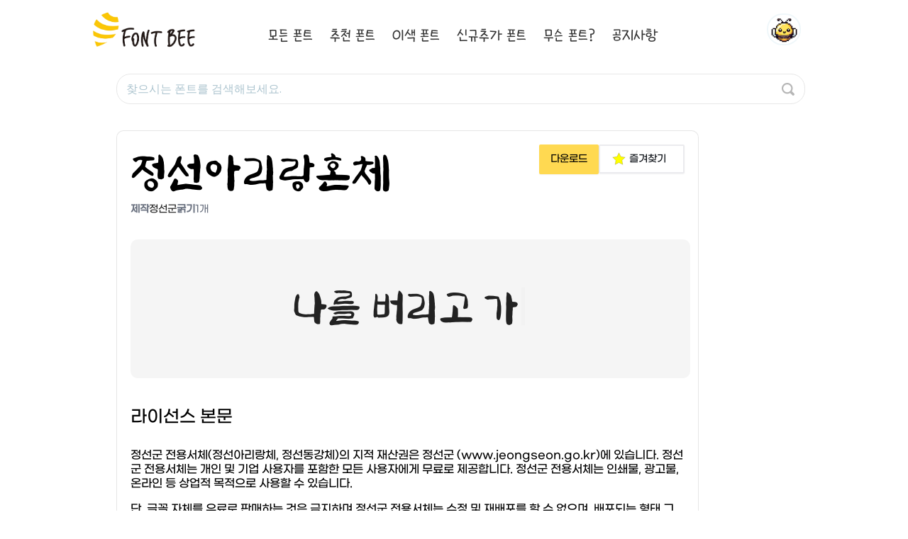

--- FILE ---
content_type: text/html; charset=UTF-8
request_url: https://fontbee.waffle-gl.org/detail/view/571
body_size: 56573
content:
<!DOCTYPE HTML>
<html lang="ko">
<head>
    <meta property="og:type" content="website">
    <title>폰트비</title>
    <meta content="width=device-width,minimum-scale=1,initial-scale=1" name="viewport">
    <meta name="description" content="정선군">
    <meta property="og:title" content="폰트비"/>
    <meta property="og:site_name" content="폰트비"/>
    <meta property="og:description" content="정선아리랑혼체 - 정선군">
    <meta property="og:url" content="https://fontbee.waffle-gl.org/detail/view/571">
    <meta property="og:image" content="https://fontbee.waffle-gl.org/assets/images/logo.png"/>
    <meta name="keywords" content="정선아리랑혼체,정선군"/>
    <meta name="robots" content="index, follow"/>
    <meta name="googlebot" content="index, follow"/>
    <meta name="yeti" content="index, follow"/>
    
    <script type="application/ld+json">
    {
      "@context": "https://schema.org",
      "@type": "CreativeWork",
      "name": "정선아리랑혼체",
      "description": "정선아리랑혼체 - 정선군",
      "url": "https://fontbee.waffle-gl.org/detail/view/571",
      "author": {
        "@type": "Organization",
        "name": "정선군"
      },
      "datePublished": "2023-12-16 12:53:10",
      "publisher": {
        "@type": "Organization",
        "name": "폰트비"
      }
    }
    </script>
                <link rel="shortcut icon" type="image/x-icon" href="/assets/images/favicon.ico" />
    <link rel="apple-touch-icon" type="image/png" href="/assets/images/favicon.ico" />


    <script type="application/x-javascript"> addEventListener("load", function() { setTimeout(hideURLbar, 0); }, false); function hideURLbar(){ window.scrollTo(0,1); } </script>

    <!----webfonts---->
    <link href='https://fonts.googleapis.com/css?family=Open+Sans:400,300,600,700,800' rel='stylesheet' type='text/css'>
    <!----//webfonts---->
    <!-- Global CSS for the page and tiles -->
    <link href="/assets/css/style.css?v5=20260118" rel='stylesheet' type='text/css' />
    <link rel="stylesheet" href="/assets/css/main.css?v5=20260118">
    <link rel="stylesheet" href="/assets/css/fontbee.css?v5=20260118">
    <!-- //Global CSS for the page and tiles -->

    <!-- CSS -->
    <link rel="stylesheet" href="https://cdnjs.cloudflare.com/ajax/libs/nprogress/0.2.0/nprogress.min.css">

    <!-- JavaScript -->
    <script src="/assets/js/jquery.min.js"></script>
    <script src="https://cdnjs.cloudflare.com/ajax/libs/nprogress/0.2.0/nprogress.min.js"></script>
    <script async src="https://pagead2.googlesyndication.com/pagead/js/adsbygoogle.js?client=ca-pub-5244058737860961" crossorigin="anonymous"></script>

    <!-- Google tag (gtag.js) -->
    <script async src="https://www.googletagmanager.com/gtag/js?id=G-Z9GM3NLKGG"></script>
    <script>
        window.dataLayer = window.dataLayer || [];
        function gtag(){dataLayer.push(arguments);}
        gtag('js', new Date());

        gtag('config', 'G-Z9GM3NLKGG');
    </script>

    <script type="text/javascript" src="//wcs.naver.net/wcslog.js"></script>
    <script type="text/javascript">
        if(!wcs_add) var wcs_add = {};
        wcs_add["wa"] = "1ee2021089c4dd0";
        if(window.wcs) {
            wcs_do();
        }
    </script>

    <!-- 로딩바 시작 -->
    <script>
        $(function(){
            NProgress.start();
        })
    </script>


    <!----start-dropdown--->
    <script type="text/javascript">
        var $ = jQuery.noConflict();
        $(function() {
            $('#activator').click(function(){
                $('#box').animate({'top':'0px'},500);
            });
            $('#boxclose').click(function(){
                $('#box').animate({'top':'-700px'},500);
            });
        });
        $(document).ready(function(){
            $(".toggle_container").hide();
            $(".trigger").click(function(){
                $(this).toggleClass("active").next().slideToggle("slow");
                return false;
            });

        });

        $(function(){
            $(".visible-pc-only").click(function(){
                $(".dropdown-pc > .dropdown-menu").toggle();
            });

            $(".visible-mobile-only").click(function(){
                $(".dropdown-mobile > .dropdown-menu").toggle();
            });

            function checkWindowSize() {
                $(".dropdown-pc > .dropdown-menu").hide();
                $(".dropdown-mobile > .dropdown-menu").hide();
            }

            $(window).resize(checkWindowSize);


        });
    </script>

    <!----//End-dropdown--->
    <!---//End-click-drop-down-menu----->
</head>
<body><!---start-wrap---->

<!---top menu---->
<div class="header">
    <div class="wrap">
        <div class="logo">
            <a href="/">
                <img src="/assets/images/logo_new.png" class="logo">
<!--                <h1 class="mainHeader">Fontbee</h1>-->
            </a>
        </div>

        <div class="userinfo">
            <div class="user">
                <ul>
                    <li>
                        <a href="#">
                            <img src="/assets/images/user-pic.png" title="fontbee" class="visible-pc-only"/>
                            <img src="/assets/images/user-pic.png" title="fontbee" class="visible-mobile-only"/>

                            <div class="custom-dropdown dropdown-pc">
                                <div class="dropdown-menu">
                                    <a class="dropdown-item" href="/notice">공지사항</a>
                                    <a class="dropdown-item" href="/introduce">폰트비 소개</a>
                                    <a class="dropdown-item" href="/qna">자주묻는 질문</a>
                                    <a class="dropdown-item" href="/report">폰트 제보하기</a>
                                                                            <a class="dropdown-item" href="/member/join">가입하기</a>
                                        <a class="dropdown-item" href="/login">로그인</a>
                                                                    </div>
                            </div>

                            <div class="custom-dropdown dropdown-mobile">
                                <div class="dropdown-menu">
                                    <a class="dropdown-item " href="/font">모든폰트</a>
                                    <a class="dropdown-item " href="/recommend">추천폰트</a>
                                    <a class="dropdown-item " href="/special">이색폰트</a>
                                    <a class="dropdown-item " href="/newfont">신규추가 폰트</a>
                                    <a class="dropdown-item " href="/qna">자주묻는 질문</a>
                                    <a class="dropdown-item" onclick="alert('서비스 준비 중입니다')">무슨 폰트?</a>
<!--                                    <a class="dropdown-item --><!--" href="/community">포럼/커뮤니티</a>-->
                                    <a class="dropdown-item " href="/notice">공지사항</a>

                                                                            <a class="dropdown-item" href="/member/join">가입하기</a>
                                        <a class="dropdown-item" href="/login">로그인</a>
                                                                    </div>
                            </div>
                        </a>
                    </li>
                </ul>
            </div>
        </div>
        <div class="top-menu" style="margin-left:100px;">
            <ul>
                <li><a href="/" class="">모든 폰트</a></li>
                <li><a href="/recommend" class="">추천 폰트</a></li>
                <li><a href="/special" class="">이색 폰트</a></li>
                <li><a href="/newfont" class="">신규추가 폰트</a></li>
                <li><a onclick="alert('서비스 준비 중입니다')">무슨 폰트?</a></li>
<!--                <li><a href="/community" class="--><!--">포럼/커뮤니티</a></li>-->
                <li><a href="/notice" class="">공지사항</a></li>
            </ul>
        </div>
        <div class="top-searchbar" >

            <form action="/search" name="searchForm" method="get">
                <input type="text" value="" name="query" id="query" placeholder="찾으시는 폰트를 검색해보세요." onKeyUp="showSearchResults(this.value)"/>
            </form>

            <form action="/" name="sortForm" method="get">
                                                <input type="hidden" name="sort" class="sort" value=""/>
                <input type="hidden" name="permit" class="permit" value=""/>
            </form>
        </div>

        <div id="search-results" style="display: none;"></div>
        

    </div>

</div><!---//top-header---->


<link href="/assets/css/view.css?v=20260118" rel='stylesheet' type='text/css' />

<!---start-content---->
<div class="content" style="width:93%;margin-left:3.5%;">
    <div class="wrap">
        <div class="row">
        <div class="single-page col-lg-10" >
            
            <style>
                @font-face {
     font-family: 'JSArirangHON-RegularA1';
     src: url('https://cdn.jsdelivr.net/gh/fontbee/font@main/Jeongseonfont/JSArirangHON-RegularA1.woff') format('woff');
     font-weight: normal;
     font-style: normal;
}            </style>
            <div class="ttsTop">
                <div class="flex-1">
                    <h2 class="ttsH2" style="font-family: 'JSArirangHON-RegularA1';">정선아리랑혼체</h2>

                    <div class="ttsDiv mt5">
                        <div class="ttsInfo">
                            <span class="font-bold" style="font-weight: bold;font-family: 'GmarketSansMedium';">제작</span>
                            <span style="font-family: 'GmarketSansMedium';"><a href="/search?make=정선군" style="color: #222;">정선군</a></span>
                        </div>

                        <div class="ttsInfo">
                            <span class="font-bold" style="font-weight: bold;font-family: 'GmarketSansMedium';">굵기</span>
                                                        <span style="font-family: 'GmarketSansMedium';">1개</span>
                        </div>
                    </div>
                </div>

                <div class="ttsRight">
                    <div class="ttsRight2">
                      <span class="inline-block">
                        <a href="http://www.jeongseonfont.com/write.html" target="_blank" class="fontbee-yellow-button">
                          <span>다운로드</span>
                        </a>
                      </span>

                        <span class="inline-block">
                        <a href="javascript:;" class="fontbee-white-button" id="fontbee-white-button">
                          <span>
                              <svg xmlns="http://www.w3.org/2000/svg" class="star detailstar active" width="21" height="21" viewBox="0 0 24 24" stroke-width="1.5">
                                <path d="M12 17.75l-6.172 3.245l1.179 -6.873l-5 -4.867l6.9 -1l3.086 -6.253l3.086 6.253l6.9 1l-5 4.867l1.179 6.873z"></path>
                              </svg>&nbsp;즐겨찾기&nbsp;&nbsp;
                          </span>
                        </a>
                      </span>


                    </div>
                </div>
            </div>

            <div class="typing-box">
                <span id="text-and-cursor">
                    <span id="text" style="display:none;font-family: 'JSArirangHON-RegularA1'">나를 버리고 가시는 님은 십리도 못가서 발병난다</span><span class="cursor">|</span>
                </span>
            </div>



            <!---start-comments-section--->
            <div class="comment-section">
                <br/>
                <div class="grids_of_2">
                    <h3 class="gls">라이선스 본문</h3>
                    <div class="grid1_of_2">
                        <div class="grid_text TextLicense" style="width:100%">
                            <article><p><p>정선군 전용서체(정선아리랑체, 정선동강체)의 지적 재산권은 정선군 (www.jeongseon.go.kr)에 있습니다. 정선군 전용서체는 개인 및 기업 사용자를 포함한 모든 사용자에게 무료로 제공합니다. 정선군 전용서체는 인쇄물, 광고물, 온라인 등 상업적 목적으로 사용할 수 있습니다.</p><p>단, 글꼴 자체를 유료로 판매하는 것은 금지하며 정선군 전용서체는 수정 및 재배포를 할 수 없으며, 배포되는 형태 그대로 사용해야 합니다.<br>정선군 전용서체를 사용한 인쇄물, 광고물(온라인 포함)의 이미지는 정선군 프로모션을 위해 활용될 수 있습니다.</p><p>이를 원치 않는 사용자는 언제든지 당사에 요청하실 수 있습니다.<br>문의 : 정선군 (www.jeongseon.go.kr)</p></p></article>
                        </div>
                        <div class="clear"></div>
                    </div>
                </div>

            </div>

            <br/>

            <!-- common_width_ad1 -->
            <script src="https://ads-partners.coupang.com/g.js"></script>

            <script>
                new PartnersCoupang.G({"id":783225,"template":"carousel","trackingCode":"AF2479214","subId":"postmate","width":"100%","height":"180","tsource":""});
            </script>
                            <div style="width:100%;margin-top:20px;">
                    <h3 class="gls">
                        웹폰트 CDN
                        <svg xmlns="http://www.w3.org/2000/svg" class="-ml-1 mr-2 h-5 w-5 stroke-current" id="copyBtn" style="cursor:pointer;" width="30" height="30" viewBox="0 0 24 24" stroke-width="1.5" stroke="#2c3e50" fill="none" stroke-linecap="round" stroke-linejoin="round">
                            <path stroke="none" d="M0 0h24v24H0z" fill="none"></path>
                            <rect x="8" y="8" width="12" height="12" rx="2"></rect>
                            <path d="M16 8v-2a2 2 0 0 0 -2 -2h-8a2 2 0 0 0 -2 2v8a2 2 0 0 0 2 2h2"></path>
                        </svg>
                    </h3>
                    <div class="grid1_of_2">
                        <pre class="code-block">@font-face {
     font-family: 'JSArirangHON-RegularA1';
     src: url('https://cdn.jsdelivr.net/gh/fontbee/font@main/Jeongseonfont/JSArirangHON-RegularA1.woff') format('woff');
     font-weight: normal;
     font-style: normal;
}</pre>
                        <div class="clear"></div>
                    </div>
                </div>
            


            <h3 class='mt20' style="font-size:24px; display: flex; align-items: center;">
                폰트 굵기
            </h3>

            <div class="single-page-artical" style="font-family: JSArirangHON-RegularA1;margin-top:10px;">

                <div class="artical-content mt20">


                    <div class="input-group mb-3">
                        <span class="input-group-text" id="" style="font-family: 'GmarketSansMedium'">normal</span>
                        <input type="text" class="form-control"  value="나를 버리고 가시는 님은 십리도 못가서 발병난다" style="max-width:400px;font-family: 'JSArirangHON-RegularA1';font-size:20px;font-weight: normal">
                    </div>

                    
                    


                </div>

                <div class="clear"> </div>
            </div>


            <br/>
            <style>
                .glyphDisplayBox {
                    float: left;
                    padding: 1em;
                    width: 9%;
                    min-width:80px;
                    min-height: 7em;
                    margin: 0.2em;
                    background-color: white;
                    box-shadow: 2px 2px 4px rgb(0, 0, 0, 0.5);
                    border-left: 1px solid lightgrey;
                    text-align: center;
                    display: flex;
                    justify-content: center;
                    align-items: center;
                }

                .glyphDisplay {
                    font-size: 50pt;
                    font-family: 'JSArirangHON-RegularA1' !important;
                }

            </style>

            <div class="single-page-artical fontviewer" style="font-family: JSArirangHON-RegularA1;margin-top:10px;display: none;">
                <h3 class="gls">정선아리랑혼체 폰트 뷰어</h3>
                <div class="single-page-artical glyphContainer" style="font-family: 'JSArirangHON-RegularA1';margin-top:10px;width:100%;">
                    <div class="glyphDisplayBox" id="">
                        <div class="glyphDisplay">
                            가</div>
                    </div>
                    <div class="glyphDisplayBox" id="">
                        <div class="glyphDisplay">
                            나</div>
                    </div>
                    <div class="glyphDisplayBox" id="">
                        <div class="glyphDisplay">
                            다</div>
                    </div>
                    <div class="glyphDisplayBox" id="">
                        <div class="glyphDisplay">
                            라</div>
                    </div>
                    <div class="glyphDisplayBox" id="">
                        <div class="glyphDisplay">
                            마</div>
                    </div>
                    <div class="glyphDisplayBox" id="">
                        <div class="glyphDisplay">
                            바</div>
                    </div>
                    <div class="glyphDisplayBox" id="">
                        <div class="glyphDisplay">
                            사</div>
                    </div>
                    <div class="glyphDisplayBox" id="">
                        <div class="glyphDisplay">
                            아</div>
                    </div>
                    <div class="glyphDisplayBox" id="">
                        <div class="glyphDisplay">
                            자</div>
                    </div>
                    <div class="glyphDisplayBox" id="">
                        <div class="glyphDisplay">
                            차</div>
                    </div>
                    <div class="glyphDisplayBox" id="">
                        <div class="glyphDisplay">
                            카</div>
                    </div>
                    <div class="glyphDisplayBox" id="">
                        <div class="glyphDisplay">
                            타</div>
                    </div>
                    <div class="glyphDisplayBox" id="">
                        <div class="glyphDisplay">
                            파</div>
                    </div>
                    <div class="glyphDisplayBox" id="">
                        <div class="glyphDisplay">
                            하</div>
                    </div>

                    <div class="glyphDisplayBox" id="">
                        <div class="glyphDisplay">
                            까</div>
                    </div>
                    <div class="glyphDisplayBox" id="">
                        <div class="glyphDisplay">
                            따</div>
                    </div>
                    <div class="glyphDisplayBox" id="">
                        <div class="glyphDisplay">
                            빠</div>
                    </div>
                    <div class="glyphDisplayBox" id="">
                        <div class="glyphDisplay">
                            싸</div>
                    </div>
                    <div class="glyphDisplayBox" id="">
                        <div class="glyphDisplay">
                            짜</div>
                    </div>

                    <div class="glyphDisplayBox" id="">
                        <div class="glyphDisplay">
                            아</div>
                    </div>

                    <div class="glyphDisplayBox" id="">
                        <div class="glyphDisplay">
                            야</div>
                    </div>

                    <div class="glyphDisplayBox" id="">
                        <div class="glyphDisplay">
                            어</div>
                    </div>

                    <div class="glyphDisplayBox" id="">
                        <div class="glyphDisplay">
                            여</div>
                    </div>

                    <div class="glyphDisplayBox" id="">
                        <div class="glyphDisplay">
                            오</div>
                    </div>

                    <div class="glyphDisplayBox" id="">
                        <div class="glyphDisplay">
                            요</div>
                    </div>

                    <div class="glyphDisplayBox" id="">
                        <div class="glyphDisplay">
                            우</div>
                    </div>

                    <div class="glyphDisplayBox" id="">
                        <div class="glyphDisplay">
                            유</div>
                    </div>

                    <div class="glyphDisplayBox" id="">
                        <div class="glyphDisplay">
                            으</div>
                    </div>

                    <div class="glyphDisplayBox" id="">
                        <div class="glyphDisplay">
                            이</div>
                    </div>
                </div>
            </div>



            <div class="single-page-artical" style="font-family: 'JSArirangHON-RegularA1';margin-top:20px;clear: both;">
                <br/>
                <script>
                    new PartnersCoupang.G({"id":783225,"template":"carousel","trackingCode":"AF2479214","subId":"postmate","width":"100%","height":"180","tsource":""});
                </script>
                <br/>
                <div class="artical-content mt20" style="width:100%;">

                    <h3 class="gls">
                        글귀로 보기
                    </h3>

                    <input id="fontColor" name="hexB" value="#333" class="form-control spectrum with-add-on" style="margin-top:10px;border:2px solid #dfe3e6;width:100%;max-width:400px;" />
                    <br/>

                    <input class="rangeInput" value="80" id="fontSizeSlider" type="range" min="10" max="120" step="1" style="width:100%;max-width:400px;">
                    <span class="fontSizeLabel" id="fontSizeLabel">80px</span>

                    <p style="font-family: 'JSArirangHON-RegularA1';min-height: 400px;padding-top:10px;font-size:80px;line-height: 84px;" class="nobelContent" id="nobelContent">
                        메밀꽃 필 무렵<br />
 여름장이란 애시당초에 글러서 해는 아직 중천에 있건만 장판은 벌써<br />
쓸쓸하고 더운 햇발이 벌려 놓은 전시장 밑으로 등줄기를 훅훅 볶는다.<br />
마을 사람들은 거의 돌아간 뒤요, 팔리지 못한 나무꾼 패가 길거리에<br />
궁싯거리고 들 있었으나, 석유 병이나 받고 고깃마리나 사면 족할 것이<br />
축들을 바라고 언제까지든지 버티고 있을 법은 없다. 칩칩스럽게 날아드는<br />
파리 떼도 장난꾼 각다귀들도 귀찮다. 얼금뱅이요 왼손잡이인 드팀전의<br />
허생원은 기어이 등업의 조선달을 낚구어 보았다.<br />
 "그만 거둘까."<br />
 "갈 생각했네. 봉평장에서 한번이나 흐뭇하게 사본 일이 있었을까.<br />
내일 대화 장에서나 한 몫 벌어야겠네."<br />
 "오늘밤은 밤을 새서 걸어야 될 걸."<br />
 "달이 뜨렷다."<br />
 절렁절렁 소리를 내며 조선달이 그 날 산 돈을 따지는 것을 보고<br />
허생원은 말뚝에서 넓은 휘장을 걷고 벌려 놓았던 물건을 거두기<br />
시작했다. 무명필과 주단 바리가 두 고리짝에 꼭 찼다. 멍석 위에는<br />
천조각이 어수선하게 남았다.<br />
 다른 축들도 벌써 거의 짐을 걷고 있었다. 약바르게 떠나는 패도<br />
있었다. 어물 장수도 땜장이도 엿장수도, 생강 장사도 꼴들이 보이지<br />
않았다. 내일은 진부와 대화에 장이 선다. 측들은 그 어느 쪽으로든지<br />
밤을 새며, 육, 칠십리 밤길을 타박거리지 않으면 안된다. 장판은 잔치<br />
뒤 마당같이 어수선하게 벌어지고 술집에서는 싸움이 터져 있었다.<br />
주정꾼 욕지거리에 섞여 계집의 앙칼진 목소리가 찢어졌다. 장날 저녁은<br />
정해 놓고 계집의 고함소리로 시작되는 것이다.<br />
 "생원, 시침을 떼도 다 아니. 충줏집 말야."<br />
 계집 목소리로 문득 생각난 듯이 조선달은 비죽이 웃는다.<br />
 "화중지병이지. 연소패들을 적수로 하구야 대거리가 돼야 말이지."<br />
 "그렇지도 않을걸. 측들이 사족을 못쓰는 것도 사실은 사실이나, 아무리<br />
그렇다 군 해도 왜 그 동이 말일세. 감쪽같이 충줏집을 후린 눈치거든."<br />
 "무어 그 애숭이가? 물건 가질 낚았나부지. 확실한 녀석인 줄 알았더니."<br />
 "그 길만은 알 수 있나... 궁리 말구 가보세나 그려. 한 내턱 씀세."<br />
 그다지 마음이 당기지 않는 것을 쫓아갔다. 허생원은 계집과는 연분이<br />
멀었다. 얼금뱅이 상판을 쳐들고 대어설 줏기도 없었으나, 계집 편에서<br />
정을 보낸 적도 없었고 쓸쓸하고 뒤틀린 반생이었다. 충줏집을 생각만<br />
해여도 철없이 얼굴이 붉어지고 발 밑이 떨리고 그 자리에 소스라쳐<br />
버린다. 충주집 문을 들어서 술좌석에서 짜장 동이를 만났을 때에는<br />
어찌 된 서설엔지 발끈 화가 나 버렸다. 상위에 붉은 얼굴을 쳐들고<br />
제법 계집과 농탕치는 것을 보고서야 견딜 수 없었던 것이다. 녀석이<br />
제법 난질군인데 꼴사납다. 머리에 피도 안 마른 녀석이 낮부터 술<br />
처먹고 계집과 농탕이야. 장돌뱅이 망신만 시키고 돌아다니누나.<br />
그 꼴에 우리들과 한 몫 보자는 셈이지 동이 앞에 막아서면서부터<br />
책망이었다. 걱정두 팔자요, 하는 듯이 빤히 쳐다보는 상기된 눈망울에<br />
부딪칠 때 결김에 따귀를 하나 갈겨 주지 않고는 배길 수 없었다.<br />
동이도 화를 쓰고 팩하게 일어서기는 하였으나 허생원은 조금도 동색하는<br />
법없이 마음먹은 대로는 다 지껄였다. - 어디서 주워먹은 선머슴인지는<br />
모르겠으나, 네게도 아비 어미 있겠지. 그 사나운 꼴 보면 맘 좋겠다.<br />
장사란 탐탁하게 해야 되지. 계집이 다 무어야. 나가거라 냉큼 꼴치워.<br />
 그러나 한마디도 대거리하지 않고 하염없이 나가는 꼴을 보려니 도리어<br />
측은히 여겨졌다. 아직도 서름서름한 사이인데 너무 과하지 않았을까 하고<br />
마음이 섬짓해졌다. 주제도 넘지 같은 술손님이면서도 아무리 젊다고<br />
자식 낳게 된 것을 붙들고 치고 닦아 셀 것은 무엇이야 원. 충줏집은<br />
입술을 쫑긋하고 술 붓는 솜씨도 거칠었으나, 젊은애들한테는 그것이<br />
약이 된다나 하고 그 자리는 조선달이 얼버무리었다. 너 녀석한테<br />
반했지? 애송이를 빨면 죄 된다. 한참 법석을 떤 후이다. 담도 생긴데다가<br />
웬일인지 흠뻑 취해 보고 싶은 생각도 있어서 허생원은 주는 술잔이면<br />
거의 다 들이켰다. 거나해짐에 따라 계집 생각도 동이의 뒷일이 한결같이<br />
궁금해졌다. 내 꼴에 계집을 가로채서는 어떡할 작정이었누 하고 어리석은<br />
꼬락서니를 모질게 책망하는 마음도 한편에 있었다. 그러기 때문에 얼마나<br />
지난 뒤인지 동이가 헐레벌떡거리며 황급히 부르러 왔을 때에는 마시던<br />
잔을 그 자리에 던지고 정신없이 허덕이며 충주집을 뛰어나간 것이었다.<br />
 "생원 당나귀가 바를 끊구 야단이에요."<br />
 "각다귀들로 장난이지 필연코."<br />
 짐승들도 짐승이려니와 동이의 마음씨가 가슴을 울렸다. 뒤를 따라<br />
장판을 달음질하려니 거슴츠레한 눈이 뜨거워질 것 같으다.<br />
 "부락스런 녀석들이라 어쩌는 수 있어야죠."<br />
 "나귀를 몹시 구는 녀석들은 그냥 두지는 않을걸."<br />
 반평생을 같이 지내 온 짐승이었다. 같은 주막에서 잠자고 달빛에<br />
젖으면서 장에서 장으로 걸어다니는 동안에 이십 년의 세월이 사람과<br />
짐승을 함께 늙게 하였다. 까스러진 목뒤 털은 주인의 머리털과도 같이<br />
바스러지고, 개진 눈은 주인의 눈과 같이 눈곱을 흘렸다. 몽당비처럼<br />
짧게 슬리운 꼬리는 파리를 쫓으려고 기껏 휘저어 보아야 벌써 다리까지는<br />
닿지 않았다. 닳아 없어진 굽을 몇 번이나 도려내고 새 칠을 신겼는지<br />
모른다. 굽은 벌써 더 자라기는 틀렸고, 닳아 버린 철 사이로는 피가<br />
빼짓이 흘렀다. 냄새만 맡고도 주인을 분간하였다. 호소하는 마음으로<br />
야단스럽게 울며 반겼한다.<br />
 어린아이를 달래 듯이 목덜미를 어루만져 주니 나귀는 코를 벌름거리고<br />
입을 투르르거렸다. 콧물이 튀었다. 허생원은 짐승 때문에 속도 무던히는<br />
썩였다. 아이들의 장난이 심한 눈치여서 땀배인 몸뚱어리가 부들부들<br />
떨리고 좀체 흥분이 식지 않는 모양이었다. 굴레가 벗어지고 안장도<br />
떨어졌다. 요 몹쓸 자식들, 하고 허생원은 호령을 하였으나 패들은 먼저<br />
줄행랑을 논 뒤요 몇 남지 않은 아이들이 호령에 놀래 비슬비슬 멀어졌다.<br />
 "우리들 장난이 아니우. 암놈을 보고 지 혼자 발광이지."<br />
 코흘리개 한 녀석이 멀리서 소리를 쳤다.<br />
 "고 녀석 말투가."<br />
 "김첨지 당나귀가 가 버리니까, 온통 흙을 차고 거품을 흘리면서 미친<br />
소같이 날뛰는 걸. 꼴이 우스워 우리는 보고만 있었다우. 배를 좀 보지."<br />
 아이는 앙톨아진 투로 소리를 치며 깔깔 웃었다. 허생원은 모르는 결에<br />
낯이 뜨거워졌다. 뭇시선을 막으려고 그는 짐승의 배 앞을 가리워 서지<br />
않으면 안되었다.<br />
 "늙은 주제 암샘을 내는 셈이야. 왼손잡이가 사람을 때려."<br />
 줄달음에 달아나는 각다귀에는 당하는 재주가 없었다. 왼손잡이는<br />
아이 하나도 후릴 수 없었다. 그만 채찍을 던졌다. 술기도 돌아 몸이<br />
유난스럽게 화끈거렸다.<br />
 "그만 떠나세. 녀석들과 어울렸다가는 한이 없어. 장관의 각다귀들이란<br />
어른보다도 더 무서운 것들인걸."<br />
 조선달과 동이는 각각 제 나귀에 안장을 얹고 짐을 실기 시작했다.<br />
해가 꽤 많이 기울어진 모양이었다.<br />
 드팀전 장돌이를 시작한지 이십 년이나 되어도 허생원은 봉평장을<br />
빼논적은 드물었다. 충주, 제천 등의 이웃 군에도 가고, 멀리 영남<br />
지방도 헤매 이기는 하였으나 강릉쯤에 물건 하러 가는 외에는 처음부터<br />
끝까지 군내를 돌아다녔다. 닷새만큼의 장날에는 달보다도 확실하게<br />
면에서 면으로 건너간다. 고향이 청주라고 자랑삼아 말하였으나 고향에<br />
돌보러 간 일도 있는 것 같이 그대로 그에게는 그리운 고향이었다.<br />
반날 동안이나 뚜벅뚜벅 걷고 장터 있는 마을에 거의 가까웠을 때<br />
거친 나귀가 한바탕 우렁차게 울면 - 더구나 그것이 저녁녘이어서<br />
등불 등이 어둠 속에 깜박거릴 무렵이면 당하는 것이었건만 허생원은<br />
변치 않고 언제이든지 가슴이 뛰놀았다.<br />
 젊은 시절에는 알뜰하게 벌어 돈푼이나 모아 본 적도 있기는 있었으나,<br />
읍내에 백중이 열린 해 호탕스럽게 놀고 투전을 하고 사흘 동안에 다<br />
털어 버렸다. 나귀까지 팔게 된 판이었으나 애끓는 정분에 그것만은<br />
이를 물고 단념하였다. 결국 도로아미타불로 장돌이를 다시 시작할<br />
수밖에는 없었다. 짐승을 데리고 읍내를 도망해 나왔을 때에는 너를<br />
팔지 않기 다행이었다고 길가에서 울면서 짐승의 등을 어루만졌던<br />
것이다. 빚을 지기 시작하니 재산을 모을 염은 당초에 틀리고 간신히<br />
입에 풀칠을 하러 장에서 장으로 돌아다니게 되었다.<br />
 호탕스럽게 놀았다고는 하여도 계집 하나 후려 보지는 못했다.<br />
계집이란 쌀쌀하고 매정한 것이었다. 평생 인연이 없는 것이라고<br />
신세가 서글퍼졌다. 일신에 가까운 것이라고는 언제나 변함없는 한 필의<br />
당나귀였다.<br />
 그렇다고는 하여도 꼭 한 번의 첫일을 잊을 수는 없었다. 뒤에도<br />
처음에도 없는 단 한 번의 괴이한 인연. 봉평에 다니기 시작한 젊은<br />
시절의 일이었으나 그것을 생각할 적만은 그도 산 보람을 느꼈다.<br />
 "달밤이었으나 어떻게 해서 그렇게 됐는지 지금 생각해도 도무지<br />
알 수 없어."<br />
 허생원은 오늘밤도 그 이야기를 끄집어내려는 것이다. 조선달은<br />
친구가된 이래 귀에 못이 박히도록 들어왔다. 그렇다고 싫증을 낼 수도<br />
없었으나 허생원은 시치미를 떼고 되풀이할 대로는 되풀이하고야 말았다.<br />
 "달밤에는 그런 이야기가 격에 맞거든."<br />
 조선달 편을 바라는 보았으나 물론 미안해서가 아니라 달빛에 감동하여서<br />
였다. 이지러는 졌으나 보름을 갓 지난달은 부드러운 빛을 흐뭇이 흘리고<br />
있다. 대화까지는 팔십 리의 밤길, 고개를 둘이나 넘고 개울을 하나<br />
건너고 벌판과 산길을 걸어야 된다. 길은 지금 긴 산허리에 걸려 있다.<br />
밤중을 지난 무렵인지 죽은 듯이 고요한 속에서 짐승 같은 달의 숨소리가<br />
손에 잡힐 듯이 들리며 콩포기와 옥수수 잎새가 한층 달에 푸르게 젖었다.<br />
산허리는 온통 메밀밭이어서 피기 시작한 꽃이 소금을 뿌린 듯이 흐뭇한<br />
달빛에 숨이 막힐 지경이다. 붉은 대궁이 향기같이 애잔하고 나귀들의<br />
걸음도 시원하다. 길이 좁은 까닭에 세 사람은 나귀를 타고 줄로<br />
늘어섰다. 방울 소리가 시원스럽게 딸랑딸랑 메밀밭에로 흘러간다.<br />
앞장 선 허생원의 이야기 소리는 꽁무니에 선 동이에게는 확실하게는<br />
안 들렸으나, 그는 그대로 개운한 제멋에 적적하지는 않았다.<br />
 "장선 꼭 이런 날 밤이었네. 객줏집 토방이란 무더워서 잠이 들어야지.<br />
밤중은 돼서 혼자 일어나 개울가에 목욕하러 나갔지. 봉평은 지금이나<br />
그제나 마찬가지나 보이는 곳마다 메밀밭이어서 개울가가 어디 없이 하얀<br />
꽃이야. 돌밭에 벗어도 좋을 것을 달이 너무도 밝은 까닭에 옷을 벗으러<br />
물방앗간으로 들어가지 않았나. 이상한 일도 많기. 거기서 난데없는<br />
성서방네 처녀와 마주쳤단 말이네. 봉평서야 제일 가는 일색이었지 -<br />
팔자에 있었나부지."<br />
 아무렴 하고 응답하면서 말머리를 아끼는 듯이 한참이나 담배를<br />
빨 뿐이었다. 구수한 자줏빛 연기가 밤기운 속에 흘러서는 녹았다.<br />
 "날 기다린 것은 아니었으나 그렇다고 달리 기다리는 놈팽이가 있는<br />
것두 아니었네. 처녀는 울고 있단 말야. 짐작은 대고 있었으나 성서방네는<br />
한창 어려워서 들고날 판인 때였지. 한 집안 일이니 딸에겐들 걱정이<br />
없을리 있겠나. 좋은 데만 있으면 시집도 보내련만 시집은 죽어도 싫다지.<br />
그러나 처녀란 울 때같이 정을 끄는 때가 있을까. 처음에는 놀라기도<br />
한 눈치였으나 걱정 있을 때는 누그러지기도 쉬운 듯해서 이럭저럭<br />
이야기가 되었네. 생각하면 무섭고도 기막힌 밤이었어."<br />
 "제천인지로 줄행랑을 놓은 건 그 다음날이었다."<br />
 "다음 장도막에는 벌써 온 집안이 사라진 뒤였네. 장판은 소문에 발끈<br />
뒤집혀 오죽해야 술집에 팔려 가기가 상수라고 처녀의 뒷공론이 자자들<br />
하단 말이야. 제천 장판을 몇 번이나 뒤졌겠나. 하나 처녀의 꼴은<br />
꿩궈먹은 자리야. 첫날밤이 마지막 밤이었지. 그때부터 봉평이 마음에<br />
든 것이 반평생을 두고 다니게 되었네. 평생인들 잊을 수 있겠나."<br />
 "수 좋았지. 그렇게 신통한 일이란 쉽지 않어. 항용 못난 것 얻어<br />
새끼 낳고 걱정 늘고 생각만 해두 진저리 나지. - 그러나 늘그막<br />
바지까지 장돌뱅이로 지내기로 힘드는 노릇 아닌가. 난 가을까지만 하구<br />
이 생애와도 하직하려네. 대화쯤에 조그만 전방이나 하나 벌리고<br />
식구들을 부르겠어. 사시장천 뚜벅뚜벅 걷기란 여간이래야지."<br />
 "옛 처녀나 만나면 같이나 살까 - 난 거꾸러질 때까지 이 길 걷고<br />
저 달 볼 테야."<br />
 산길을 벗어나니 큰길로 틔워졌다. 꽁무니의 동이도 앞으로 나서<br />
나귀들은 가로 늘어섰다.<br />
 총각도 젊겠다. 지금이 한창 시절이렷다. 충줏집에서는 그만 실수를<br />
해서 그 꼴이 되었으나 설게 생긴 말게.<br />
 "처..천만 에요. 되려 부끄러워요. 계집이란 지금 웬 제격인가요.<br />
자나깨나 어머니 생각뿐인데요."<br />
 허생원의 이야기로 실심해서 한 끝이라 동이의 어조는 한풀 수그러진<br />
것이었다.<br />
 "아비 어미란 말에 가슴이 터지는 것도 같았으나 제겐 아버지가<br />
없어요. 피붙이라고는 어머니 하나뿐인 걸요."<br />
 "돌아가셨나?"<br />
 "당초부터 없어요."<br />
 "그런 법이 이 세상에..."<br />
 생원과 선달이 야단스럽게 껄껄들 웃으니 동이는 정색하고 우길<br />
수밖에는 없었다.<br />
 "부끄러워서 말하지는 않으려 했으나 정말예요. 제천촌에서 달도<br />
차지 않은 아이를 낳고 어머니는 집을 쫓겨났죠. 우스운 이야기나<br />
그러기 때문에 지금까지 아버지 얼굴도 본 적이 없고 있는 고장도<br />
모르고 지내 와요."<br />
 고개가 앞에 놓인 까닭에 세 사람은 나귀를 내렸다. 둔덕은 험하고<br />
입을 벌리기도 대견하여 이야기는 한동안 끊겼다. 나귀는 건등하면<br />
미끄러졌다. 허생원은 숨이 차 몇 번이고 다리를 쉬지 않으면 안되었다.<br />
고개를 넘을 때마다 나이가 알렸다. 동이 같은 젊은 축이 끝없이<br />
부러웠다. 땀이 등을 한바탕 쪽 씻어 내렸다.<br />
 고개 너머는 바로 개울이었다. 장마에 흘려 버린 다리가 아직도<br />
걸리지 않은 체로 있는 까닭에 벗고 건너야 되었다. 고의를 벗어 띠로<br />
등에 얽어 매고 반 벌거숭이의 우스꽝스런 꼴로 물 속에 뛰어들었다.<br />
금방 땀을 흘린 뒤였으나 밤 물은 뼈를 찔렀다.<br />
 "그래 대체 기르긴 누가 기르구?"<br />
 "어머니는 하는 수 없이 의부를 얻어 가서 술장수를 시작했죠.<br />
술이 고주래서 의부라고 저 망나니예요. 철들어서부터 맞기 시작한 것이<br />
하룬들 편한 날이 있었을까. 어머니는 말리다가 채이고 맞고 칼부림을<br />
당하고 하니 집 꼴이 무어겠소. 열 여덟 살 때 집을 뛰어나와서부터<br />
이 짓이죠."<br />
 "총각 낫세론 동이 무던하다고 생각했더니 듣고 보니 딱한 신세로군."<br />
 물은 깊어 허리까지 채었다. 속 물살도 어지간히 세인데다가 발에<br />
채이는 돌멩이도 미끄러워 금시에 훌칠 듯 했다. 나귀와 조선달은<br />
재빨리 거의 건넜으나 동이는 허생원을 붙드느라고 두 사람은 훨씬<br />
떨어졌다.<br />
 "모친의 친정은 원래부터 제천이었던가?"<br />
 "웬걸요. 시원스리 말은 안 해주나 봉평이라는 것만은 들었죠."<br />
 "봉평! 그래 그 아비 성은 무엇이구?"<br />
 "알 수 있나요. 도무지 듣지를 못했으니까."<br />
 "그...그렇겠지."<br />
 하고 중얼거리며 흐려지는 눈을 까물까물하다가 허생원은 경망하게도<br />
발을 빗디뎠다. 앞으로 꼬꾸라지기가 바쁘게 몸째 풍덩 빠져 버렸다.<br />
허비적거릴수록 몸을 걷잡을 수 없어 동이가 소리를 치며 가까이 왔을<br />
때에는 벌써 퍽으나 흘렀었다. 옷째 쫄딱 젖으니 물에 젖은 개보다도<br />
참혹한 꼴이었다. 동이는 물 속에서는 어른을 해겁게 업을 수 있었다.<br />
젖었다고는 하여도 여윈 몸이라 장정 등에는 오히려 가늘었다.<br />
 "이렇게까지는 해서 안됐네. 내 오늘은 정신이 빠진 모양이야."<br />
 "염려하실 것 없어요."<br />
 "그래 모친은 아비를 찾지는 않는 눈치지?"<br />
 "늘 한 번 만나고 싶다고는 하는데요."<br />
 "지금 어디 계신가?"<br />
 "의부와도 갈라져서 제천에 있죠. 가을에는 봉평에 모셔 오려고 생각<br />
중인데요. 이를 물고 벌면 이럭저럭 살아갈 수 있겠죠."<br />
 "아무렴 기특한 생각이야. 가을이랬다.?"<br />
 동이는 탐탁한 등어리가 뼈에 사무쳐 따듯하다. 물을 다 건넜을 때에는<br />
도리어 서글픈 생각에 좀 더 업혔으면도 하였다.<br />
 "진종일 실수만 하니 웬 일이오? 생원."<br />
 조선달은 바라보며 기어이 웃음이 터졌다.<br />
 "나귀야. 나귀 생각하다. 실족을 했어 말 안했던가. 저 꼴에 제법<br />
새끼를 얻었단 말이지. 읍내 강릉집 피마에게 말일세. 기를 쫑긋<br />
세우고 달랑달랑 뛰는 것이 나귀 새끼같이 귀여운 것이 있을까. 그것<br />
보러 나는 일부러 읍내를 도는 때가 있다네."<br />
 "사람을 물에 빠치울 젠 따는 대단한 나귀 새끼군."<br />
 허생원은 젖은 옷을 웬만큼 짜서 입었다. 아이 덜덜 갈리고 가슴이<br />
떨리며 몹시도 추웠으나 마음은 알 수 없이 둥실둥실 가벼웠다.<br />
 "주막까지 부지런히들 가세나. 뜰에 불을 피우고 훗훗이 쉬어.<br />
나귀에겐 더운물을 끓여 주고 내일 대화장 보고는 제천이다."<br />
 "생원도 제천으로...?"<br />
 "오래간만에 가보고 싶어. 동행하려나, 동이?"<br />
 나귀가 걷기 시작하였을 때 동이의 채찍은 왼손에 있었다. 오랫동안<br />
아둑 신이같이 눈이 어둡던 허생원도 요번만은 동이의 왼손잡이가 눈에<br />
띠이지 않을 수 없었다.<br />
 걸음도 해겁고 방울 소리가 밤 벌판에 한층 청정하게 울렸다. 달이<br />
어지간히 기울어졌다.<br />
                    </p>
                </div>
            </div>

            <br/><br/>


                            <div class="grids_of_2" style="max-height: 250px;overflow-y: auto;width:100%;max-width:500px;">
                    <h3 style="font-size:24px;"><a href="/search?make=정선군" style="color: #222;">같은 제작사 [정선군]🤮</a></h3>
                    <!-- short_fix-->
                    <ins class="adsbygoogle"
                         style="display:inline-block;width:320px;height:80px"
                         data-ad-client="ca-pub-5244058737860961"
                         data-ad-slot="6438980916"></ins>
                    <script>
                        (adsbygoogle = window.adsbygoogle || []).push({});
                    </script>

                    <div class="grid1_of_2">
                        <div class="grid_text">
                            <div>
                                                                    <style>
                                        @font-face {
     font-family: 'JSDongkang-BoldA1';
     src: url('https://cdn.jsdelivr.net/gh/fontbee/font@main/Jeongseonfont/JSDongkang-BoldA1.woff') format('woff');
     font-weight: 700;
     font-style: normal;
}                                    </style>
                                    <p style="font-family: 'JSDongkang-BoldA1';margin-top:5px;"><a href="/detail/view/569" style="color:#5b5b5b;font-size:20px;">#정선동강체</a></p>
                                                                    <style>
                                        @font-face {
     font-family: 'JSArirangPPURI-RegularA1';
     src: url('https://cdn.jsdelivr.net/gh/fontbee/font@main/Jeongseonfont/JSArirangPPURI-RegularA1.woff') format('woff');
     font-weight: normal;
     font-style: normal;
}                                    </style>
                                    <p style="font-family: 'JSArirangPPURI-RegularA1';margin-top:5px;"><a href="/detail/view/570" style="color:#5b5b5b;font-size:20px;">#정선아리랑뿌리체</a></p>
                                                                    <style>
                                        @font-face {
     font-family: 'JSArirang-RegularA1';
     src: url('https://cdn.jsdelivr.net/gh/fontbee/font@main/Jeongseonfont/JSArirang-RegularA1.woff') format('woff');
     font-weight: normal;
     font-style: normal;
}                                    </style>
                                    <p style="font-family: 'JSArirang-RegularA1';margin-top:5px;"><a href="/detail/view/572" style="color:#5b5b5b;font-size:20px;">#정선아리랑체</a></p>
                                                            </div>
                        </div>
                        <div class="clear"></div>
                    </div>
                </div>
                <br/>
            




            <div class="grids_of_2">
                <h3 class="gls">라이선스 요약표</h3>
                <div class="grid1_of_2" style="margin-top:0px;">
                    <div class="grid_text" style="width:100%">
                        <div class="table-responsive">
                            <figure class="table"><table><thead><tr><th><strong>카테고리</strong></th><th><strong>사용 범위</strong></th><th><strong>허용여부</strong></th></tr></thead><tbody><tr><td>인쇄</td><td>브로슈어, 포스터, 책, 잡지 및 출판용 인쇄물 등</td><td>O</td></tr><tr><td>웹사이트</td><td>웹페이지, 광고 배너, 메일, E-브로슈어 등</td><td>O</td></tr><tr><td>영상</td><td>영상물 자막, 영화 오프닝/엔딩 크레딧, UCC 등</td><td>O</td></tr><tr><td>포장지</td><td>판매용 상품의 패키지</td><td>O</td></tr><tr><td>임베딩</td><td>웹사이트 및 프로그램 서버 내 폰트 탑재, E-book 제작</td><td>O</td></tr><tr><td>BI/CI</td><td>회사명, 브랜드명, 상품명, 로고, 마크, 슬로건, 캐치프레이즈</td><td>O</td></tr><tr><td>OFL</td><td>폰트 파일의 수정/ 복제/ 배포 가능. 단, 폰트 파일의 유료 판매는 금지</td><td>X</td></tr></tbody></table></figure>                        </div>
                    </div>
                    <div class="clear"></div>
                </div>
            </div>




        </div>

        <div class="col-lg-2" style="margin-top: 11.5em;">
            <script>
                new PartnersCoupang.G({"id":783227,"template":"carousel","trackingCode":"AF2479214","subId":"postmate","width":"100%","height":"680","tsource":""});
            </script>
        </div>
        </div>




    </div>
</div>

<!---//End-content---->
<script src="/assets/js/jquery.imagesloaded.js"></script>
<script src="/assets/js/jquery.wookmark.js"></script>
<script src="https://cdn.jsdelivr.net/npm/spectrum-colorpicker2/dist/spectrum.min.js"></script>
<link rel="stylesheet" type="text/css" href="https://cdn.jsdelivr.net/npm/spectrum-colorpicker2/dist/spectrum.min.css">
<script src="/assets/js/fontbee.js?v1=2026011817"></script>

<!--content js-->
<script src="/assets/lib/hangul.js"></script>
<script src="/assets/lib/type-hangul.min.js"></script>
<script src="/assets/lib/fontfaceobserver.js"></script>


<script>
    document.addEventListener("DOMContentLoaded", function() {
        var rows = document.querySelectorAll("table tbody tr");

        rows.forEach(function(row) {
            var cells = row.getElementsByTagName("td");
            var thirdCell = cells[2];

            if (thirdCell && thirdCell.textContent.trim() === 'X') {
                row.classList.add("red-row");
            }
        });
    });

    $(function() {
        const fontFamily = 'JSArirangHON-RegularA1';
        const font = new FontFaceObserver(fontFamily);

        function loadFont(attempt = 1) {
            const maxAttempts = 5;
            const retryDelay = 3000;

            font.load().then(function () {
                $("#text").show();
                $(".fontviewer").show();
                TypeHangul.type('#text');
            }).catch(function (error) {
                console.log('Attempt ' + attempt + ': Font is not available');
                if (attempt < maxAttempts) {
                    setTimeout(function() { loadFont(attempt + 1); }, retryDelay);
                }
            });
        }

        loadFont();
    });


    function toggleCDN(div){
        $("#"+div).toggle();
    }

    $(function(){
        var table = document.querySelector("table");

        var newRow = table.insertRow();

        var newCell1 = newRow.insertCell(0);
        var newCell2 = newRow.insertCell(1);
        var newCell3 = newRow.insertCell(2);

        newCell1.innerHTML = '기타';
        newCell2.innerHTML = '※ 사용 범위는 폰트 제작사의 정책에 따라 다를 수 있습니다. 제작사의 이름은 상단 페이지 폰트 이름 아래에 표기되어 있습니다. ※';
        newCell3.innerHTML = '-';
    })

    const starBtn = document.querySelector("#fontbee-white-button");
    const star = document.querySelector(".star");

    let csrf_token = '';
    starBtn.addEventListener("click", function() {
        if(csrf_token==''){
            csrf_token = 'f2b90a32187c18990a9a108aac8de877';
        }

        fontbee.ajax(
            {
                'idx'       : '571',
                'fontbee'   : csrf_token
            },
            '/detail/favorite',
            function logic(data){
                if(!data.result){
                    fontbee.alert(data.message);
                }else{
                    star.classList.toggle('active');
                }

                if (data.new_csrf_hash) {
                    csrf_token = data.new_csrf_hash;
                }
            },false
        );
    });

    const _fontSlider = document.getElementById('fontSizeSlider');
    const _nobelContent = document.getElementById('nobelContent');
    const _fontSizeLabel = document.getElementById('fontSizeLabel');

    _fontSlider.addEventListener('input', function() {
        const fontSizeValue = parseInt(_fontSlider.value);
        const fontSize = fontSizeValue + "px";
        const lineHeight = (fontSizeValue + 4) + "px";

        _nobelContent.style.fontSize = fontSize;
        _fontSizeLabel.innerHTML = fontSize;
        _nobelContent.style.lineHeight = lineHeight;
    });

    $('#fontColor').spectrum({
        type: "component",
        change: function(color) {
            $("#nobelContent").css('color', color.toHexString());
        }
    });

    $(document).ready(function() {
        $("#copyBtn").click(function() {
            let content = $(".code-block").text();
            let tempTextarea = $('<textarea>').val(content).appendTo('body').select();
            document.execCommand('copy');
            tempTextarea.remove();
            fontbee.alert('코드가 복사되었습니다.');
        });
    });
</script>

<!----start-footer--->

<div class="footer">
    <div class="container2">
        <div class="row">
            <div class="col-md-8 col-sm-6 col-xs-12" style="text-align: left;">
                <a href="/"><h3 class="footerHeader" style="color:#6171eb !important;">Fontbee</h3></a>
                <p>본 사이트의 모든 폰트 저작권은 원 저작자나 소유자에게 있습니다.</p>
                <p>폰트 사용 및 상업적 활용 관련 문의는 원 저작자에게 바랍니다.</p>
                <br/>
                해당 웹사이트는 쿠팡 파트너스 활동의 일환으로 이에 따른 일정액을 수수료를 제공받을 수도 있습니다<br/>

            </div>

            <div class="col-md-4 col-sm-6 col-xs-12 onlypc" style="text-align: left;">
                <ul class="list-unstyled" style="margin-left:50%;">
                    <li><a href="/notice">공지사항</a></li>
                    <li><a href="/community">포럼/커뮤니티</a></li>
                    <li><a href="/report">폰트 제보하기</a></li>
                    <li><a href="/privacy/typeA">개인정보처리방침</a></li>
                </ul>
            </div>

            <div class="onlymobile" style="font-size:14px;">
                <a href="/notice">공지사항&nbsp;</a>
                <a href="/community">포럼/커뮤니티&nbsp;</a>
                <a href="/report">폰트 제보하기&nbsp;</a>
                <a href="/privacy/typeA">개인정보처리방침&nbsp;</a>
            </div>

        </div>
    </div>
</div>


<div class="modal-mask" id="modal-mask"></div>

<div class="modal-dialog modal-dialog-centered" id="modal" style="display: none;" style="font-family: 'GmarketSansMedium'">
    <div class="modal-content">
        <div class="modal-header">
            <h4 class="modal-title fs-5" id="staticBackdropLabel" style="color:black;">알림</h4>
            <button type="button" class="btn-close" data-bs-dismiss="modal" aria-label="Close"></button>
        </div>
        <div class="modal-body" id="messagebox" style="color:black;"></div>
        <div class="modal-footer">
            <button type="button" class="btn btn-secondary" id="modalCloseButton" data-bs-dismiss="modal" style="color:black;">확인</button>
        </div>
    </div>
</div>

<script>
    window.onload = function() {
        NProgress.done();
    };
</script><!----//End-footer--->

<!---//End-wrap---->
</body>
</html>

--- FILE ---
content_type: text/html; charset=utf-8
request_url: https://www.google.com/recaptcha/api2/aframe
body_size: 269
content:
<!DOCTYPE HTML><html><head><meta http-equiv="content-type" content="text/html; charset=UTF-8"></head><body><script nonce="vX9d9Er3Dy6ZLOGjhGO4TA">/** Anti-fraud and anti-abuse applications only. See google.com/recaptcha */ try{var clients={'sodar':'https://pagead2.googlesyndication.com/pagead/sodar?'};window.addEventListener("message",function(a){try{if(a.source===window.parent){var b=JSON.parse(a.data);var c=clients[b['id']];if(c){var d=document.createElement('img');d.src=c+b['params']+'&rc='+(localStorage.getItem("rc::a")?sessionStorage.getItem("rc::b"):"");window.document.body.appendChild(d);sessionStorage.setItem("rc::e",parseInt(sessionStorage.getItem("rc::e")||0)+1);localStorage.setItem("rc::h",'1768726676806');}}}catch(b){}});window.parent.postMessage("_grecaptcha_ready", "*");}catch(b){}</script></body></html>

--- FILE ---
content_type: text/css
request_url: https://fontbee.waffle-gl.org/assets/css/style.css?v5=20260118
body_size: 24462
content:
/* reset */
html,body,div,span,applet,object,iframe,h1,h2,h3,h4,h5,h6,p,blockquote,pre,a,abbr,acronym,address,big,cite,code,del,dfn,em,img,ins,kbd,q,s,samp,small,strike,strong,sub,sup,tt,var,b,u,i,dl,dt,dd,ol,nav ul,nav li,fieldset,form,label,legend,table,caption,tbody,tfoot,thead,tr,th,td,article,aside,canvas,details,embed,figure,figcaption,footer,header,hgroup,menu,nav,output,ruby,section,summary,time,mark,audio,video{margin:0;padding:0;border:0;font-size:100%;font:inherit;vertical-align:baseline;}
article, aside, details, figcaption, figure,footer, header, hgroup, menu, nav, section {display: block;}
ol,ul{list-style:none;margin:0px;padding:0px;}
blockquote,q{quotes:none;}
blockquote:before,blockquote:after,q:before,q:after{content:'';content:none;}
table{border-collapse:collapse;border-spacing:0;}
/* start editing from here */
a{text-decoration:none;}
.txt-rt{text-align:right;}/* text align right */
.txt-lt{text-align:left;}/* text align left */
.txt-center{text-align:center;}/* text align center */
.float-rt{float:right;}/* float right */
.float-lt{float:left;}/* float left */
.clear{clear:both;}/* clear float */
.pos-relative{position:relative;}/* Position Relative */
.pos-absolute{position:absolute;}/* Position Absolute */
.vertical-base{	vertical-align:baseline;}/* vertical align baseline */
.vertical-top{	vertical-align:top;}/* vertical align top */
nav.vertical ul li{	display:block;}/* vertical menu */
nav.horizontal ul li{	display: inline-block;}/* horizontal menu */
img{max-width:100%;}
/*end reset*/
body{
	font-family: 'Open Sans', sans-serif;
}
/*---start-wrap----*/
.wrap{
	width:100%;
	margin:0 auto;
}
/*---start-header----*/
.header{
	/*background:url(../images/border.png) repeat-x 0px 0px #FFF;*/
	background:white;
	padding: 0.5em 0 1.5em;
	/*border-bottom: 1px solid rgba(214, 213, 212, 0.64);*/
	position: fixed;
	width: 100%;
	top: 0;
	z-index: 999;
}
.logo{
	float:left;
}
.logo img{
	display:inline-block;
}
.nav-icon{
	float: left;
	margin: 0.6% 2% 0 8%;
	width: 4.55%;
}
.nav-icon a span{
	width:48px;
	height:34px;
	display:block;
	background:url(../images/nav-icon.png) no-repeat 0px 0px;
}
.top-searchbar {
	float: left;
	width: 100%;
	position: relative;
}
.top-searchbar input[type="text"]{
	margin-top: 1em;
	margin-left:3.5%;
	width: 92%;
	padding: 0.58em 1em;
	border: 1px solid #E7E7E7;
	transition: border-color 0.3s all;
	-webkit-transition: border-color 0.3s all;
	-moz-transition: border-color 0.3s all;
	-o-transition: border-color 0.3s all;
	outline: none;
	border-radius: 1.5em !important;
	-webkit-border-radius: 0.3em;
	-moz-border-radius: 0.3em;
	-o-border-radius: 0.3em;
	-webkit-appearance: none;
	font-family: 'Open Sans', sans-serif;
	color: #d2c1c1;
	position:relative;
	height: 25px;
	background: url(../images/search-icon.png) no-repeat right 10px center !important;
}

.top-searchbar input[type="text"]::placeholder {
	color: #5A8A9F !important; /* 어두운 푸른색 계열 */
	opacity: 0.5;
	font-size:16px;
}

.top-searchbar input[type="text"]:hover{
	border:1px solid #DDDDDD;
}

.box{
	position:absolute;
	top:-100px;
	width:100%;
	color:#7F7F7F;
	margin:auto;
	padding:0px;
	z-index:999999;
	text-align:center;
	left:0px;
 }
.box_content_center{
	background: rgba(240, 239, 238, 0.74);
}
a.boxclose{
	cursor: pointer;
	text-align: center;
	display: block;
	position: absolute;
	top: 1.9em;
	right: 15em;
 }
 #activator {
}
.menu_box_list{
	display:inline-block;
	padding: 2.1em 0;
}
.menu_box_list ul li {
	display: inline-block;
}
.menu_box_list li a{
	display: block;
	color: #363636;
	font-size: 0.875em;
	margin: 0.44em 2em;
	font-weight: 900;
	text-transform: uppercase;
	text-align: left;
	-webkit-transition: all 0.5s ease-in-out;
	-moz-transition: all 0.5s ease-in-out;
	-o-transition: all 0.5s ease-in-out;
	transition: all 0.5s ease-in-out;
}
.menu_box_list li a:hover{
	color:#B9CB41;
}
.menu_box_list li a > i > img{
	vertical-align:middle;
	padding-right:10px;
}
.boxclose span{
	width:35px;
	height:35px;
	display:inline-block;
	background:url(../images/close2.png) no-repeat 0px 0px;
}
.boxclose span:hover{
	background:url(../images/close2h.png) no-repeat 0px 0px;
}
/*--userinfo--*/
.userinfo{
	float: right;
	width: 3%;
	margin-top:10px;
	margin-right:40px;
}
.user ul li{
	display:inline-block;
}
.user ul li a span{
	vertical-align: middle;
	margin-left: 0.8em;
	font-size: 1em;
}
.user ul li a{
	color:#8C8C8C;
	transition:0.5s all;
	-webkit-transition:0.5s all;
	-moz-transition:0.5s all;
	-o-transition:0.5s all;
}
.user ul li a:hover{
	color:#B9CB41;
}
.user ul li a img{
	padding:2px;
	max-width:40px;
	border:2px solid #eff7fa;
	border-radius:30em;
	-webkit-border-radius:30em;
	-moz-border-radius:30em;
	-o-border-radius:30em;
	vertical-align:middle;
	
}
/*--//userinfo--*/
/*----start-post-grids----*/
.post-share span{
	background:url(../images/facebook.png) no-repeat 0px 0px;
	height:26px;
	width:26px;
	display:inline-block;
	border-radius:30em;
	-webkit-border-radius:30em;
	-moz-border-radius:30em;
	-o-border-radius:30em;
}
.post-share span:hover{
	background:url(../images/facebookh.png) no-repeat 0px 0px;
}
.rateit span{
	height:18px;
	width:76px;
	background:url(../images/start-rate.png) no-repeat 0px 0px; 
	display:inline-block;
}
.rateit span:hover{
	background:url(../images/start-rateh.png) no-repeat 0px 0px; 
}
.post-basic-info{
	padding: 2% 7% 3% 7%;
}
.post-basic-info h3 a{
	color: #717171;
	font-size: 1.2em;
	margin-bottom: 0.2em;
	display: block;
	transition:0.5s all;
	-webkit-transition:0.5s all;
	-moz-transition:0.5s all;
	-o-transition:0.5s all;
}
.post-basic-info h3 a:hover{
	color:#B9CB41;
}
.post-basic-info span a{
	color:#ACAAAA;
	font-size:1.3em;
	font-weight: bold;
	color:gray !important;
	font-family: 'Noto Sans KR', sans-serif;
}
.post-basic-info span a label{
	height:12px;
	width:12px;
	display:inline-block;
	background:url(../images/map-pin.png) no-repeat 0px 0px;
	margin-right: 0.4em;
	transition:0.5s all;
	-webkit-transition:0.5s all;
	-moz-transition:0.5s all;
	-o-transition:0.5s all;
}
.post-basic-info span a:hover{
	color:#B9CB41;
}
.post-basic-info p{
	font-size: 1.475em;
	margin: 0.6em 0;
	line-height: 1.5em;
	height: 55px;
}
/*--post-info-rate-share--*/
.post-info-rate-share{
	border-top: 1px solid rgba(183, 181, 181, 0.36);
	padding: 4% 0 2%;
}
.rateit{
	float:left;
	margin: 0.18em 0 0 1em;
}
.post-share{
	float:right;
	margin-right:1.5em;
}

.footer p{
	color:#8C8C8C;
	font-size:0.9em;
}
.footer p a{
	color:#B9CB41;
	transition:0.5s all;
	-webkit-transition:0.5s all;
	-moz-transition:0.5s all;
	-o-transition:0.5s all;
}
.footer p a:hover{
	color:#8C8C8C;
}
/*----start-single-page----*/
.artical-content h3 a{
	font: 400 28px/28px 'Open Sans', sans-serif;
	color: #626262;
	text-align: left;
	font-weight: 400;
	padding: 0.9em 0 0;
	display: block;
}
.artical-content p{
	font: normal 16px/26px 'Open Sans', sans-serif,Helvetica,sans-serif;
	padding: 17px 0px;
	font-weight: 400;
}
.artical-content img{
	width:100%;
}
/*----share-artical----*/
.share-artical ul li{
	display:inline-block;
	padding-right:10px;
}
.share-artical ul li img{
	vertical-align: text-top;
	padding-right:7px;
}
.share-artical ul li a{
	font: 400 14px/22px  'Open Sans', sans-serif;
	color: #cbcbc3;
	padding-left: 20px;
	font-weight: 400;
}
.share-artical ul li a:hover{
	color:#B9CB41;
}
/*---comment-box----*/
.single-page {
	margin-top: 11.5em;
	background: #fff;
	padding:2%;
}
/*----artical-links---*/
.artical-links{
	padding: 10px 0px;
	float: left;
}
.share-artical {
	float: right;
	padding: 10px;
}
.artical-links ul li{
	display:inline-block;
}
.artical-links ul li img{
	vertical-align:middle;
	padding-right:10px;
}
.artical-links ul li a{
	font: 400 14px/22px  'Open Sans', sans-serif;
	color: #cbcbc3;
	padding-left: 20px;
	font-weight: 400;
}
.artical-links ul li a:hover{
	color:#B9CB41;
}
/*----start-comment-section---*/
h4.style1 a {
	font: 400 20px/28px 'Open Sans', sans-serif;
	color: #363636;
	text-transform: uppercase;
	padding: 1em 0;
	-webkit-transition: all 0.3s ease-out;
	-moz-transition: all 0.3s ease-out;
	-ms-transition: all 0.3s ease-out;
	-o-transition: all 0.3s ease-out;
	transition: all 0.3s ease-out;
}
h3.style {
	font: 400 13px/28px 'Open Sans', sans-serif;
	color: #363636;
	text-align: left;
	text-transform: uppercase;
	padding: 0.8em 0 0;
}
p.para {
	font-size:0.975em;
	/*color: #B7B5B5;*/
	/*margin: 0.6em 0;*/
	line-height: 1.8em;
	font-weight: 300;
}
.grids_of_2 h2 {
	font:400 30px/28px 'Open Sans', sans-serif;
	color: #363636;
	text-align: left;
	padding: 1em 0 0.5em;
}
.grid1_of_2{
	margin-top: 0.8em;
}
.grid_img{
	float: left;
	/*width: 8.33333%;*/
	margin-right: 1%;
}
.grid_text{
	float: left;
	width:88.33333%
}
.grid_text h3{
	text-align:left;
}
.btn1{
	display: inline-block;
	text-align: left;
	font-size: 0.875em;
	color:#363636;
	line-height: 1.8em;
	padding: 2px 0;
	font-family: 'Open Sans', sans-serif;
	transition:0.5s all;
	-webkit-transition:0.5s all;
	-moz-transition:0.5s all;
	-o-transition:0.5s all;
	font-weight: 400;
}
.btn1:before{
	content:url('../images/reply.png');
	float:left;
}
.btn1:hover{
	zoom: 1;
	color:#B9CB41;
}
.grid1_of_2.left{
	margin-left: 14%;
}
/*---comment-box----*/
.artical-commentbox {
	margin: 1em 0;
}
.table-form{
	margin: 0em auto;
}
.table-form form input[type="text"]{
	font-family: 'Open Sans', sans-serif;
	border: 1px solid rgba(192, 192, 192, 0.61);
	outline: none;
	padding: 12px;
	color: #333333;
	overflow: hidden;
	width: 30%;
	display: block;
	border-radius: 4px;
	-webkit-border-radius: 4px;
	-moz-border-radius: 4px;
	-o-border-radius: 4px;
	transition: border-color 0.3s;
	-o-transition: border-color 0.3s;
	-ms-transition: border-color 0.3s;
	-moz-transition: border-color 0.3s;
	-webkit-transition: border-color 0.3s;
	-webkit-appearance: none;
	box-shadow: 0px 0px 1px rgba(0, 0, 0, 0.05);
	-webkit-box-shadow: 0px 0px 1px rgba(0, 0, 0, 0.05);
	-moz-box-shadow: 0px 0px 1px rgba(0, 0, 0, 0.05);
	-o-box-shadow: 0px 0px 1px rgba(0, 0, 0, 0.05);
}
.table-form textarea{
	font-family: 'Open Sans', sans-serif;
	padding: 8px;
	outline:none;
	color: #333333;
	border: 1px solid rgba(192, 192, 192, 0.61);
	width:60%;
	height:180px;
	resize: none;
	border-radius: 4px;
	-webkit-border-radius: 4px;
	-moz-border-radius: 4px;
	-o-border-radius: 4px;
	transition: border-color 0.3s;
	-o-transition: border-color 0.3s;
	-ms-transition: border-color 0.3s;
	-moz-transition: border-color 0.3s;
	-webkit-transition: border-color 0.3s;
	-webkit-appearance: none;
	box-shadow: 0px 0px 1px rgba(0, 0, 0, 0.05);
	-webkit-box-shadow: 0px 0px 1px rgba(0, 0, 0, 0.05);
	-moz-box-shadow: 0px 0px 1px rgba(0, 0, 0, 0.05);
	-o-box-shadow: 0px 0px 1px rgba(0, 0, 0, 0.05);
}
.table-form form input[type="text"]:hover,.table-form textarea:hover{
	border: 1px solid #B9CB41;
}
.table-form input[type="submit"]{
	font-family: 'Open Sans', sans-serif;
	color: #5a5a5a;
	padding: 0.8em 1.5em;
	background: #fff;
	text-decoration: none;
	text-shadow: none;
	border: 1px solid rgba(192, 192, 192, 0.61);
	display: block;
	-webkit-transition: all 0.3s ease-out;
	-moz-transition: all 0.3s ease-out;
	-ms-transition: all 0.3s ease-out;
	-o-transition: all 0.3s ease-out;
	transition: all 0.3s ease-out;
	border-radius: 4px;
	-webkit-border-radius: 4px;
	-moz-border-radius: 4px;
	-o-border-radius: 4px;
	cursor:pointer;
	font-size: 1em;
	outline:none;
}
.table-form input[type="submit"]:hover{
	color:#B9CB41;
	border: 1px solid #B9CB41;
}
.table-form label{
	display: block;
	margin: 0.4em 0 0.5em;
	font-family: 'Open Sans', sans-serif;
	color:#363636;
	font-weight:100;
}
.table-form div{
	margin:0.5em 0;
}
.table-form div {
	margin: 1em 0;
}
/*----//End-comment-section---*/
/*  Contact Form  */
.contact-info {
	margin-top: 8em;
	padding: 2% 2% 3% 2%;
	background: #fff;
}
.contact form{
	font-family: 'Open Sans', sans-serif;
}
.map{
	margin-bottom:30px;
}
.list3 li>img {
	float: left;
	margin-right:10px;
}
.extra-wrap {
	overflow: hidden;
}
.extra-wrap p {
	color: #626262;
	line-height: 1.8em;
	font-size: 0.85em;
	margin-bottom: 5px;
	font-family: 'Open Sans', sans-serif;
}
span.mail a {
	color:#B9CB41;
}
span.mail a:hover{
	color:#626262;
}
.contact-to input[type="text"] {
	padding: 12px 10px;
	width: 30.66%;
	font-family: 'Open Sans', sans-serif;
	margin: 12px 0;
	border: 1px solid rgba(192, 192, 192, 0.61);
	color: #626262;
	background: #FFF;
	float: left;
	outline: none;
	font-size: 0.85em;
	transition: border-color 0.3s;
	-o-transition: border-color 0.3s;
	-ms-transition: border-color 0.3s;
	-moz-transition: border-color 0.3s;
	-webkit-transition: border-color 0.3s;
	box-shadow: 0px 0px 1px rgba(0, 0, 0, 0.05);
	-webkit-box-shadow: 0px 0px 1px rgba(0, 0, 0, 0.05);
	-moz-box-shadow: 0px 0px 1px rgba(0, 0, 0, 0.05);
	-o-box-shadow: 0px 0px 1px rgba(0, 0, 0, 0.05);
	border-radius: 4px;
	-webkit-border-radius: 4px;
	-moz-border-radius: 4px;
	-o-border-radius: 4px;
}
.contact-to input[type="text"]:nth-child(2),.contact-to input[type="text"]:nth-child(3){
	margin-left:10px;
}
.text2 input[type="text"], .text2 textarea {
	width: 97.7%;
	margin: 12px 0;
	border: 1px solid rgba(192, 192, 192, 0.61);
	color: #626262;
	font-family: 'Open Sans', sans-serif;
	outline: none;
	margin-bottom: 25px;
	height: 100px;
	padding: 12px 10px;
	font-size: 0.85em;
	transition: border-color 0.3s;
	-o-transition: border-color 0.3s;
	-ms-transition: border-color 0.3s;
	-moz-transition: border-color 0.3s;
	-webkit-transition: border-color 0.3s;
	box-shadow: 0px 0px 1px rgba(0, 0, 0, 0.05);
	-webkit-box-shadow: 0px 0px 1px rgba(0, 0, 0, 0.05);
	-moz-box-shadow: 0px 0px 1px rgba(0, 0, 0, 0.05);
	-o-box-shadow: 0px 0px 1px rgba(0, 0, 0, 0.05);
	border-radius: 4px;
	-webkit-border-radius: 4px;
	-moz-border-radius: 4px;
	-o-border-radius: 4px;
}
.text2 textarea{
	height:180px;
}
.text2 input[type="text"]:hover,.text2 textarea:hover,.contact-to input[type="text"]:hover{
	border: 1px solid #B9CB41;
}
.contact-form input[type="submit"] {
	font-family: 'Open Sans', sans-serif;
	color: #5a5a5a;
	padding: 0.8em 1.5em;
	background: #fff;
	text-decoration: none;
	text-shadow: none;
	border: 1px solid rgba(192, 192, 192, 0.61);
	display: block;
	-webkit-transition: all 0.3s ease-out;
	-moz-transition: all 0.3s ease-out;
	-ms-transition: all 0.3s ease-out;
	-o-transition: all 0.3s ease-out;
	transition: all 0.3s ease-out;
	border-radius: 4px;
	-webkit-border-radius: 4px;
	-moz-border-radius: 4px;
	-o-border-radius: 4px;
	cursor: pointer;
	font-size: 1em;
	outline: none;
}
.contact-form input[type="submit"]:hover{
	color: #B9CB41;
	border: 1px solid #B9CB41;
}
.span_1_of_first1 h5{
	color: #363636;
	text-transform: uppercase;
	font-size: 1.2em;
	transition: 0.5s all;
	-webkit-transition: 0.5s all;
	-moz-transition: 0.5s all;
	-o-transition: 0.5s all;
	font-family: 'Open Sans', sans-serif;
	margin-bottom: 0.6em;
}
.span_1_of_first1 {
	width: 29.5%;
}
.col_1_of_bottom:first-child {
	margin-left: 0;
}
.col_1_of_bottom {
	display: block;
	float: left;
	margin: 1% 0 1% 3.6%;
}
.contact-grids {
	margin-bottom: 1em;
}
/*----//End-contact----*/
/*---//End-wrap----*/
/*--media Quries for 1440px-monitors-*/
@media only screen and (max-width:1440px) and (min-width:1366px) {
	.wrap{
		width:85%;
	}
}
/*--//End-media Quries for 1440px-monitors-*/
/*--media Quries for 1366px-monitors-*/
@media only screen and (max-width:1366px) and (min-width:1280px) {
	.wrap{
		width:90%;
	}
	.footer {
		bottom: 0px;
		right: 0px;
		background: #fff;
		padding: 10px;
	}
}
/*--//End-media Quries for 1366px-monitors-*/
/*--media Quries for 1280px-monitors-*/
@media only screen and (max-width:1280px) and (min-width:1024px) {
	.wrap{
		width:80%;
	}
	.footer {
		bottom: 0px;
		right: 0px;
		background: #fff;
		padding: 10px;
	}
	.contact-to input[type="text"] {
		width: 30.2%;
	}
}
/*--//End-media Quries for 1280px-monitors-*/
/*--media Quries for 1024px-monitors-*/
@media only screen and (max-width:1024px) and (min-width:768px) {
	.wrap{
		width:90%;
	}
	.footer {
		bottom: 0px;
		right: 0px;
		background: #fff;
		padding: 10px;
	}
	.contact-to input[type="text"] {
		width: 30%;
	}
	.text2 input[type="text"], .text2 textarea {
		width: 97.3%;
	}
	.top-searchbar {
		width: 100%;
	}
	a.boxclose {
		right: 6em;
		top: 2em;
	}
}
/*--//End-media Quries for 1024px-monitors-*/
/*--media Quries for 768px-monitors-*/
@media only screen and (max-width:768px) and (min-width:640px) {
	.wrap{
		width:90%;
	}
	.footer {
		bottom: 0px;
		right: 0px;
		background: #fff;
		padding: 10px;
	}
	.contact-to input[type="text"] {
		width: 28.91%;
	}
	.text2 input[type="text"], .text2 textarea {
		width: 96.4%;
		margin-bottom: 16px;
		resize:none;
	}
	.contact-form input[type="submit"] {
		padding: 0.6em 1.2em;
	}
	.top-searchbar {
		width: 100%;
	}
	a.boxclose {
		right: 1em;
		top: 2em;
	}
	.para1{
		display:none;
	}
	.nav-icon {
		margin: 1.2% 2% 0 6%;
	}
	.artical-content h3 a {
		font: 400 24px/36px 'Open Sans', sans-serif;
		padding: 0.5em 0 0;
	}
	.artical-content p:nth-child(1){
		display:none;	
	}
	.userinfo {
		width: 17%;
	}
	.artical-content p {
		font: normal 14px/22px 'Open Sans', sans-serif,Helvetica,sans-serif;
		padding: 8px 0px;
	}
	.artical-links {
		float:none;
	}
	.share-artical{
		float:none;
		margin:0em 0 0 0;
		padding:0;
	}
	.share-artical ul li a ,.artical-links ul li a{
		padding-right: 20px;
		padding-left:0;
	}
	.grids_of_2 h2 {
		font: 400 26px/28px 'Open Sans', sans-serif;
		padding: 0.8em 0 0.5em;
	}
	h4.style1 a {
		font: 400 17px/14px 'Open Sans', sans-serif;
	}
	.grids_of_2 h2 {
		font: 400 24px/14px 'Open Sans', sans-serif;
		padding: 0.5em 0 0.2em;
	}
	.table-form form input[type="text"] {
		width: 46%;
		padding: 10px;
	}
	.table-form textarea {
		width: 85%;
		padding: 10px;
	}
	.table-form input[type="submit"] {
		padding: 0.6em 1.2em;
	}
	.menu_box_list li a {
		margin: 0.44em 1.5em;
	}
}
/*--//End-media Quries for 768px-monitors-*/
/*--media Quries for 640px-monitors-*/
@media only screen and (max-width:640px) and (min-width:480px) {
	.wrap{
		width:90%;
	}
	.footer {
		bottom: 0px;
		right: 0px;
		background: #fff;
		padding: 10px;
	}
	.contact-to input[type="text"] {
		width: 96%;
	}
	.contact-to input[type="text"]:nth-child(2), .contact-to input[type="text"]:nth-child(3) {
		margin-left:0px;
	}
	.text2 input[type="text"], .text2 textarea {
		width: 96.4%;
		margin-bottom: 16px;
		resize:none;
	}
	.contact-form input[type="submit"] {
		padding: 0.6em 1.2em;
	}
	.top-searchbar {
		width: 95%;
	}
	a.boxclose {
		right: 1em;
		top: 2em;
	}
	.para1{
		display:none;
	}
	.nav-icon {
		margin: 1.2% 2% 0 6%;
	}
	.artical-content h3 a {
		font: 400 24px/36px 'Open Sans', sans-serif;
		padding: 0.5em 0 0;
	}
	.artical-content p:nth-child(1){
		display:none;	
	}

	.artical-content p {
		font: normal 14px/22px 'Open Sans', sans-serif,Helvetica,sans-serif;
		padding: 8px 0px;
	}
	.artical-links {
		float:none;
	}
	.share-artical{
		float:none;
		margin:0em 0 0 0;
		padding:0;
	}
	.share-artical ul li a ,.artical-links ul li a{
		padding-right: 20px;
		padding-left:0;
	}
	.grids_of_2 h2 {
		font: 400 26px/28px 'Open Sans', sans-serif;
		padding: 0.8em 0 0.5em;
	}
	h4.style1 a {
		font: 400 17px/14px 'Open Sans', sans-serif;
	}
	.grids_of_2 h2 {
		font: 400 24px/14px 'Open Sans', sans-serif;
		padding: 0.5em 0 0.2em;
	}
	.table-form form input[type="text"] {
		width: 46%;
		padding: 10px;
	}
	.table-form textarea {
		width: 85%;
		padding: 10px;
	}
	.table-form input[type="submit"] {
		padding: 0.6em 1.2em;
	}
	.menu_box_list li a {
		margin: 0.44em 1.5em;
	}
	.header {
		padding: 1em 0 0.6em;
	}
	.menu_box_list ul li {
		display:block;
	}
	.box {
		top: -12px;
	}
	.map{
		display:none;
	}
	.col_1_of_bottom {
		float: none;
		margin: 1% 0 1% 0%;
	}
	.span_1_of_first1 {
		width:100%;
	}
	.single-page,.contact-info{
		margin-top: 10em;
		padding: 4% 4% 5% 4%;
	}
}
/*--//End-media Quries for 640px-monitors-*/
/*--media Quries for 480px-monitors-*/
@media only screen and (max-width:480px) and (min-width:320px) {
	.wrap{
		width:90%;
	}
	.footer {
		bottom: 0px;
		right: 0px;
		background: #fff;
		padding: 10px;
	}
	.contact-to input[type="text"] {
		width: 94.5%;
	}
	.contact-to input[type="text"]:nth-child(2), .contact-to input[type="text"]:nth-child(3) {
		margin-left:0px;
	}
	.text2 input[type="text"], .text2 textarea {
		width: 94.5%;
		margin-bottom: 16px;
		resize:none;
	}
	.contact-form input[type="submit"] {
		padding: 0.6em 1.2em;
	}
	.top-searchbar {
		width: 94%;
		float: none;
		margin: 0;
		clear:both;
	}
	a.boxclose {
		right: 1em;
		top: 2em;
	}
	.para1,.para2{
		display:none;
	}
	.nav-icon {
		margin: 2.5% 6.8% 0 0%;
		float: right;
	}
	.artical-content h3 a {
		font: 400 20px/31px 'Open Sans', sans-serif;
		padding: 0.5em 0 0;
	}
	.artical-links ul li {
		display:block;
	}
	.share-artical ul li {
		display:block;
	}
	.artical-content p:nth-child(1){
		display:none;	
	}

	.artical-content p {
		font: normal 14px/22px 'Open Sans', sans-serif,Helvetica,sans-serif;
		padding: 8px 0px;
	}
	.artical-links {
		float:none;
	}
	.share-artical{
		float:none;
		margin:0em 0 0 0;
		padding:0;
	}
	.share-artical ul li a ,.artical-links ul li a{
		padding-right: 20px;
		padding-left:0;
	}
	.grids_of_2 h2 {
		font: 400 26px/28px 'Open Sans', sans-serif;
		padding: 0.8em 0 0.5em;
	}
	h4.style1 a {
		font: 400 17px/14px 'Open Sans', sans-serif;
	}
	.grids_of_2 h2 {
		font: 400 24px/14px 'Open Sans', sans-serif;
		padding: 0.5em 0 0.2em;
	}
	.table-form form input[type="text"] {
		width:94.8%;
		padding: 10px;
	}
	.table-form textarea {
		width: 94.5%;
		padding: 10px;
	}
	.table-form input[type="submit"] {
		padding: 0.6em 1.2em;
	}
	.menu_box_list li a {
		margin: 0.44em 1.5em;
	}
	.header {
		padding: 1em 0 0.6em;
	}
	.menu_box_list ul li {
		display:block;
	}
	.box {
		top: -12px;
	}
	.map{
		display:none;
	}
	.col_1_of_bottom {
		float: none;
		margin: 1% 0 1% 0%;
	}
	.span_1_of_first1 {
		width:100%;
	}
	.single-page,.contact-info{
		margin-top: 9.5em;
		padding: 4% 4% 5% 4%;
	}
	.span_1_of_first1 h5 {
		font-size: 1em;
	}
}
/*--//End-media Quries for 480px-monitors-*/
/*--media Quries for 320px-monitors-*/
@media only screen and (max-width:320px) and (min-width:240px) {
	.wrap{
		width: 90%;
	}
	.footer {
		bottom: 0px;
		right: 0px;
		background: #fff;
		padding: 5px 10px;
	}
	.contact-to input[type="text"] {
		width: 91.5%;
		padding: 9px 10px
	}
	.contact-to input[type="text"]:nth-child(2), .contact-to input[type="text"]:nth-child(3) {
		margin-left:0px;
	}
	.text2 input[type="text"], .text2 textarea {
		width: 91.5%;
		margin-bottom: 16px;
		resize:none;
		-webkit-appearance:none;
	}
	.text2 textarea{
		height:100px;
		-webkit-appearance:none;
	}
	.contact-form input[type="submit"] {
		padding: 0.6em 1.2em;
	}
	.top-searchbar {
		width: 90%;
		float: none;
		margin: 0;
		clear:both;
	}
	a.boxclose {
		right: 1em;
		top: 2em;
	}
	.para1,.para2{
		display:none;
	}
	.nav-icon {
		margin: 2.5% 12.8% 0 0%;
		float: right;
	}
	.artical-content h3 a {
		font: 400 16px/23px 'Open Sans', sans-serif;
		padding: 0.5em 0 0;
	}
	.artical-links ul li {
		display:block;
	}
	.share-artical ul li {
		display:block;
	}
	.artical-content p:nth-child(1){
		display:none;	
	}

	.artical-content p {
		font: normal 14px/22px 'Open Sans', sans-serif,Helvetica,sans-serif;
		padding: 8px 0px;
	}
	.artical-links {
		float:none;
	}
	.share-artical{
		float:none;
		margin:0em 0 0 0;
		padding:0;
	}
	.share-artical ul li a ,.artical-links ul li a{
		padding-right: 20px;
		padding-left:0;
	}
	.grids_of_2 h2 {
		font: 400 26px/28px 'Open Sans', sans-serif;
		padding: 0.8em 0 0.5em;
	}
	h4.style1 a {
		font: 400 17px/14px 'Open Sans', sans-serif;
	}
	.grids_of_2 h2 {
		font: 400 24px/14px 'Open Sans', sans-serif;
		padding: 0.5em 0 0.2em;
	}
	.table-form form input[type="text"] {
		width: 91.8%;
		padding: 10px;
	}
	.table-form textarea {
		width: 92%;
		padding: 10px;
		height:100px;
	}
	.table-form input[type="submit"] {
		padding: 0.6em 1.2em;
	}
	.menu_box_list li a {
		margin: 0.44em 1.5em;
	}
	.header {
		padding: 1em 0 0.6em;
	}
	.menu_box_list ul li {
		display:block;
	}
	.box {
		top: -12px;
	}
	.map{
		display:none;
	}
	.col_1_of_bottom {
		float: none;
		margin: 1% 0 1% 0%;
	}
	.span_1_of_first1 {
		width:100%;
	}
	.single-page,.contact-info{
		margin-top: 9em;
		padding: 4% 4% 5% 4%;
	}
	.span_1_of_first1 h5 {
		font-size: 1em;
	}
}
/*--//End-media Quries for 320px-monitors-*/


.active3{
	color:#B9CB41 !important;
}

--- FILE ---
content_type: text/css
request_url: https://fontbee.waffle-gl.org/assets/css/main.css?v5=20260118
body_size: 3963
content:
/**
 * Grid container
 */

.menuHeader{
    margin-left:3.5%;
    padding-top:20px;
    float:left;
}
.menuHeader h2{
    float: left !important;
    font-size:30px;
    font-family: 'KyoboHand';
}

.menuHeader p{
    float: left !important;
    padding-top:15px;
    padding-left:10px;
    color:gray;
    font-size:17px;
}

@media only screen and (min-width: 1448px) {
    #main {
        margin-top: 15.8em;
    }
}

@media only screen and (max-width: 1448px) and (min-width: 1068px) {
    #main {
        margin-top: 24em;
    }
}
@media only screen and (max-width: 1068px) and (min-width: 640px) {
    #main {
        margin-top: 22em;
    }
}

#tiles {
  list-style-type: none;
  position: relative; /** Needed to ensure items are laid out relative to this container **/
  margin: 0;
  padding: 0;
}
#tiles li:hover img{
	opacity:0.8;
}
/**
 * Grid items
 */
#tiles li {
    width: 428px;
    max-width: 100%;
    height: 320px;
    border-radius: 5px !important;
	background-color: #ffffff;
    border: 1px solid rgba(12, 12, 12, 0.1);
	/*border-radius: 2px;*/
	-moz-border-radius: 2px;
	-webkit-border-radius: 2px;
	display: none;
	cursor: pointer;
	border-radius: 0.2em;
}
#tiles li img{
	border-top-left-radius:0.2em;
	border-top-right-radius:0.2em;
}
#tiles li.inactive {
  visibility: hidden;
  opacity: 0;
}

#tiles li img {
 	display: block;
}

/**
 * Grid item text
 */

footer {
  text-align: center;

}

footer a {
  color: #435DC5;
  text-decoration: none;
}

/**
 * Progress bar for imagesLoaded
 */
.progress-bar {
  background-color: #0BC20B;
  height: 2px;
  position: absolute;
  top: 0;
  left: 0;
  right: 0;
  width: 0;
  box-shadow: 0 1px 3px rgba(11, 194, 11, 0.2);
  -webkit-transition: width 0.3s ease-out;
     -moz-transition: width 0.3s ease-out;
       -o-transition: width 0.3s ease-out;
          transition: width 0.3s ease-out;
}

/**
 * Placerholder css
 */
.wookmark-placeholder {
          border-radius: 2px;
     -moz-border-radius: 2px;
  -webkit-border-radius: 2px;
  background-color: #eee;
  border: 1px solid #dedede;
  z-index: -1;
}

.example-tiles {
  position: relative; /** Needed to ensure items are laid out relative to this container **/
  margin: 0;
  padding: 0;
}

.example-tiles li {
  display: block;
  list-style-type: none;
  float: left;
  margin: 5px;
  -webkit-transition: all 0.3s ease-out;
     -moz-transition: all 0.3s ease-out;
       -o-transition: all 0.3s ease-out;
          transition: all 0.3s ease-out;
}

.example-tiles a,
.example-tiles a:hover {
  color: #555;
  background-color: #eee;
  text-align: center;
  display: table-cell;
  vertical-align: middle;
  width: 200px;
  height: 200px;
  font-size: 2em;
  font-weight: bold;
  text-decoration: none;
  border: 1px solid #ddd;
  box-shadow: 0 1px 3px rgba(0, 0, 0, 0.4);
  padding: 5px 8px;
  border-radius: 3px;
}

.example-tiles a:hover {
  background-color: #ddd;
}
/*--media Quries for 640px-monitors-*/
@media only screen and (max-width:640px) and (min-width:480px) {
	#main {
		margin-top: 23em;
	}
}
/*--media Quries for 480px-monitors-*/
@media only screen and (max-width:480px) and (min-width:320px) {
	#main {
        margin-top: 22.5em;
	}
}
/*--media Quries for 320px-monitors-*/
@media only screen and (max-width:320px) and (min-width:240px) {
	#main {
        margin-top: 23em;
	}
	#tiles li {
		width: 266px;
	}
}

p {
    scrollbar-width: thin;
}


p::-webkit-scrollbar {
    width: 8px
}

p::-webkit-scrollbar-thumb {
    background-color: darkgrey;
    border-radius: 10px;
}

p::-webkit-scrollbar-track {
    background: white;
}


textarea {
    scrollbar-width: thin;
}


textarea::-webkit-scrollbar {
    width: 8px
}

textarea::-webkit-scrollbar-thumb {
    background-color: darkgrey;
    border-radius: 10px;
}

textarea::-webkit-scrollbar-track {
    background: white;
}


div {
    scrollbar-width: thin;
}


div::-webkit-scrollbar {
    width: 8px
}

div::-webkit-scrollbar-thumb {
    background-color: darkgrey;
    border-radius: 10px;
}

div::-webkit-scrollbar-track {
    background: white;
}


--- FILE ---
content_type: text/css
request_url: https://fontbee.waffle-gl.org/assets/css/fontbee.css?v5=20260118
body_size: 17874
content:
@import url(//fonts.googleapis.com/earlyaccess/notosanskr.css);
@import url('https://cdn.jsdelivr.net/npm/galmuri@latest/dist/galmuri.css');
@font-face {
    font-family: 'GmarketSansMedium';
    src: url('https://cdn.jsdelivr.net/gh/projectnoonnu/noonfonts_2001@1.1/GmarketSansMedium.woff') format('woff');
    font-weight: normal;
    font-style: normal;
}

@font-face {
    font-family: 'Cafe24Ssurround';
    src: url('https://cdn.jsdelivr.net/gh/projectnoonnu/noonfonts_2105_2@1.0/Cafe24Ssurround.woff') format('woff');
    font-weight: normal;
    font-style: normal;
}

.combined-class {
    font-weight: bold;
    font-family: "Cafe24Ssurround", sans-serif;
    font-size: 1.5rem;
    text-align: center;
}

@media (min-width: 768px) {
    .combined-class {
        font-size: 1.8rem;
    }



}


/*! normalize.css v3.0.2 | MIT License | git.io/normalize */

body {
    font-family: "GmarketSansMedium" !important;
}

#nprogress .bar {
    height: 3px !important;
}

.top-menu {
    background-color: white;
    padding: 27px 0;

}

.top-menu ul {
    list-style-type: none;
    padding: 0;
    margin: 0;
    margin-left:150px !important;
}

.top-menu ul li {
    display: inline;
    margin-right: 20px;
}

@font-face {
    font-family: 'KyoboHand';
    src: url('https://cdn.jsdelivr.net/gh/fontbee/font@main/Kyobo/KyoboHand.woff') format('woff');
    font-weight: normal;
    font-style: normal;
}

.top-menu ul li a {
    text-decoration: none;
    color: #333;
    font-size:22px;
    font-family: 'KyoboHand';
}

.logo img {
    margin-top:3px;
    max-width: 150px;
}

.active {
    text-decoration: underline !important;
    text-decoration-color: #B9CB41 !important;
    text-underline-offset: 10px !important;
    /*text-decoration-thickness: 3px !important;*/
}

.fontimg {

    position: relative;
    height:60px;
    display: flex;
    justify-content: center;
    align-items: center;
    margin-top:20px;
}

.fontimg img {
    max-height: 100%;
    max-width: 100%;
}

.star {
    fill: #e5e7eb;
    cursor: pointer;
    transition: fill 0.3s ease;
}

.star.active {
    fill: yellow;
    stroke: black;
    stroke-width: 0.2;
}

.stroke-current{
    stroke: black;
    stroke-width: 0.2;
}

.top-menu {
    display: block;
}

@media (max-width: 1024px) {
    .top-menu {
        display: none;
    }
}

logoimg {
    display: none !important;  /
}

@media screen and (max-width: 1024px) {
    .visible-pc-only {
        display: none;
    }

    .glyphDisplayBox{
        width:50px !important;
        min-width: 50px !important;
        min-height: 50px !important;
        height: 50px !important;
    }

    .glyphDisplay{
        font-size: 30pt !important;
    }
}
@media screen and (min-width: 1025px) {
    .visible-mobile-only {
        display: none;
    }

    .dropdown-menu {
        left: -150px;
    }

    .logo{
        padding-top:2px;
    }
}

@media screen and (min-width: 1425px) {
    .logo{
        margin-left:3%;
    }
}


/* Dropdown container */
.custom-dropdown {
    position: relative;
    display: block;
}

/* Dropdown menu (default hidden) */
.dropdown-menu {
    display: none;
    position: absolute;
    top: 100%;
    z-index: 1;
    padding: 0.5rem 0;
    margin: 0.125rem 0 0;
    font-size: 1rem;
    background-color: #ffffff;
    border: 1px solid rgba(0,0,0,.15);
    box-shadow: 0 0.5rem 1rem rgba(0,0,0,.175);
    width: 200px; /* or whatever width you want */
}

/* Dropdown menu items */
.dropdown-item {
    display: block;
    padding: 0.5rem 1rem;
    color: #212529;
    text-decoration: none;
}

.dropdown-item:hover {
    background-color: #f8f9fa;
    color: #212529;
}

.dropdown-mobile{
    margin-left:-150px;
}

.modal-dialog {
    position: fixed;
    top: 50%;
    left: 50%;
    transform: translate(-50%, -50%);
    width: auto;
    max-width: 90%;
    padding: 1rem;
    z-index: 1050;
}

.modal-content {
    position: relative;
    display: flex;
    flex-direction: column;
    width: 500px;
    max-width: 100%;  /* Adjust this value for modal width */
    background-color: #ffffff;
    border: 1px solid rgba(0, 0, 0, 0.2);
    border-radius: 0.5rem;
    outline: 0;
    box-shadow: 0 0.5rem 1rem rgba(0, 0, 0, 0.15);
}

.modal-header {
    display: flex;
    align-items: flex-start;
    justify-content: space-between;
    padding: 1rem 1rem;
    border-bottom: 1px solid rgba(0, 0, 0, 0.125);
    border-top-left-radius: 0.5rem;
    border-top-right-radius: 0.5rem;
}

.modal-title {
    margin-bottom: 0;
    line-height: 1.5;
}

.btn-close {
    background-color: transparent;
    border: none;
    cursor: pointer;
}

.modal-body {
    position: relative;
    flex: 1 1 auto;
    padding: 1rem;
}

.modal-footer {
    display: flex;
    align-items: center;
    justify-content: flex-end;
    padding: 1rem;
    border-top: 1px solid rgba(0, 0, 0, 0.125);
    border-bottom-right-radius: 0.5rem;
    border-bottom-left-radius: 0.5rem;
}

.btn {
    padding: 0.375rem 0.75rem;
    font-size: 1rem;
    line-height: 1.5;
    border-radius: 0.25rem;
    cursor: pointer;
    text-align: center;
    white-space: nowrap;
    vertical-align: middle;
    user-select: none;
    border: 1px solid transparent;
    background-repeat: no-repeat;
}

.btn-secondary {
    color: #6c757d;
    background-color: #e0e0e0;
    border-color: #dcdcdc;
}

.modal-mask {
    position: fixed;
    top: 0;
    left: 0;
    width: 100%;
    height: 100%;
    background-color: rgba(0, 0, 0, 0.5); /* 검은색 배경, 0.5의 투명도 */
    z-index: 1040; /* modal-dialog보다 낮은 z-index */
    display: none; /* 기본적으로 숨김 */
}

.ttsTop {
    width: 100%;
    display: flex;
    flex-direction: column;
    justify-content: space-between;
    gap: 1rem 2rem;
    margin-bottom: 1rem;
}

@media (min-width: 768px) {
    .ttsTop {
        flex-direction: row;
    }
}

@media (min-width: 640px) {
    .ttsTop {
        gap: 0 2rem;
        margin-bottom: 2rem;
    }
}

.ttsDiv {
    margin-top: 0;
    display: flex;
    flex-direction: row;
    flex-wrap: wrap;
    gap: 0.75rem;
}


@media (min-width: 640px) {
    .ttsDiv {
        gap: 1.5rem;
    }
}

.ttsH2 {
    font-size: 2.25rem;
    line-height: normal;
}

@media (min-width: 640px) {
    .ttsH2 {
        font-size: 3rem;
        line-height: normal;
    }
}

.ttsInfo {
    display: flex;
    align-items: center;
    font-size: 0.875rem;
    line-height: 1.25rem;
    color: #6B7280;
    gap: 0.75rem;
}


@media (min-width: 768px) {
    .ttsH2 {
        font-size: 4rem;
        line-height: normal;
    }
}

.ttsRight {
    flex-shrink: 0;
    text-align: right;
    margin-top: 0.5rem;
}

@media (min-width: 640px) {
    .ttsRight {
        margin-top: 0;
    }
}

.ttsRight2 {
    margin-bottom: 0.75rem;
    display: flex;
    justify-content: flex-end;
    gap: 1rem;
}

.inline-block{
    display: inline-block;
}

.fontbee-yellow-button {
    display: inline-flex;
    align-items: center;
    justify-content: center;
    border-radius: 0.125rem;
    border-width: 1px;
    --tw-border-opacity: 1;
    border-color: rgb(250 204 21 / var(--tw-border-opacity));
    --tw-bg-opacity: 1;
    background-color: rgb(255 217 81 / var(--tw-bg-opacity));
    padding: 0.7rem 1rem;
    font-size: .875rem;
    font-weight: 500;
    line-height: 1.25rem;
    --tw-text-opacity: 1;
    color: rgb(0 0 0 / var(--tw-text-opacity));
    --tw-shadow: 0 1px 2px 0 rgb(0 0 0 / .05);
    --tw-shadow-colored: 0 1px 2px 0 var(--tw-shadow-color);
    box-shadow: var(--tw-ring-offset-shadow, 0 0 #0000),var(--tw-ring-shadow, 0 0 #0000),var(--tw-shadow);
    transition-property: color,background-color,border-color,text-decoration-color,fill,stroke,opacity,box-shadow,transform,filter,backdrop-filter;
    transition-duration: .15s;
    transition-timing-function: cubic-bezier(.4,0,.2,1);
}

.fontbee-white-button {
    display: inline-flex;
    align-items: center;
    justify-content: center;
    border-radius: 0.125rem;
    border-width: 1px;
    --tw-border-opacity: 1;
    border-color: rgb(209 213 219 / var(--tw-border-opacity));
    --tw-bg-opacity: 1;
    background-color: rgb(255 255 255 / var(--tw-bg-opacity));
    padding: 0.5rem 1rem;
    font-size: .875rem;
    font-weight: 500;
    line-height: 1.25rem;
    --tw-text-opacity: 1;
    color: rgb(13 17 23 / var(--tw-text-opacity));
    --tw-shadow: 0 1px 2px 0 rgb(0 0 0 / .05);
    --tw-shadow-colored: 0 1px 2px 0 var(--tw-shadow-color);
    box-shadow: var(--tw-ring-offset-shadow, 0 0 #0000),var(--tw-ring-shadow, 0 0 #0000),var(--tw-shadow);
    transition-property: color,background-color,border-color,text-decoration-color,fill,stroke,opacity,box-shadow,transform,filter,backdrop-filter;
    transition-duration: .15s;
    transition-timing-function: cubic-bezier(.4,0,.2,1);
    border:2px solid #ebebee;
}

.detailstar {
    vertical-align: middle;
}

.fontbee-white-button > span {
    display: flex;
    align-items: center;
}

.nobelContent {
    height: 400px;
    overflow: auto;
    text-overflow: ellipsis;
    display: -webkit-box;
    -webkit-line-clamp: 3;
    -webkit-box-orient: vertical;
    overflow-wrap: break-word;
}

.fontSizeLabel {
    width: auto;
    text-align: left;
    font-size: 0.75rem;
    color: #718096;
}

@media (prefers-color-scheme: dark) {
    .fontSizeLabel {
        color: #A0AEC0;
    }
}

@media screen and (min-width: 768px) {
    .fontSizeLabel {
        font-size: 0.875rem;
    }
}

.form-control {
    display: block;
    width: 100%;
    padding: 0.375rem 0.75rem;
    font-size: 1rem;
    line-height: 1.5;
    color: #495057;
    background-color: #fff;
    border: 1px solid #ced4da;
    border-radius: 0.25rem;
    transition: border-color 0.15s ease-in-out, box-shadow 0.15s ease-in-out;
}


.code-block {
    background-color: #f5f5f5;  /* 배경색 */
    padding: 20px 20px;         /* 내부 여백 */
    margin: 10px 0;             /* 외부 여백 */
    overflow-x: auto;           /* 가로 스크롤 (코드가 너무 긴 경우) */
    border-radius: 4px;         /* 모서리 둥글게 */
    font-family: 'Courier New', Courier, monospace; /* 고정폭 글꼴 */
    font-size: 0.9em;           /* 글꼴 크기 */
}

.keyword {
    color: #0076b6;
}

.function-name {
    color: #d61a7f;
}


.artical-content {
    width: 100%;
}

@media screen and (min-width: 768px) {
    .artical-content {
        width: 50%;
    }
}

#userPhoto img {
    border-radius: 50%;
    width: 50px;
    height: 50px;
}

.footer {
    background-color: #212529; /* 푸터 배경 색상 */
    padding: 60px;
    color: #666; /* 텍스트 색상 */
    border-top: 1px solid #ddd; /* 상단 경계선 */
    height: 120px;

}

.footer h3, .footer h5 {
    color: #fff !important;
}

.footer a {
    color: #fff; /* 링크 색상 */
    font-weight: 300 !important;
}

.footer a:hover {
    color: #ff0000; /* 링크 호버 색상 */
    text-decoration: none;
}

.footer li{
    height: 30px;
}



.footer ul.list-unstyled {
    padding-left: 0;
}

@media (max-width: 767px) {
    .col-xs-12 {
        width: 100%;
        float: left;
    }
}

/* Small devices (tablets, 768px and up) */
@media (min-width: 768px) and (max-width: 991px) {
    .col-sm-6 {
        width: 50%;
        float: left;
    }
}

/* Medium devices (desktops, 992px and up) */
@media (min-width: 992px) {
    .col-md-6 {
        width: 50%;
        float: left;
    }
}

@media (min-width: 992px) {
    .col-md-8 {
        width: 66.66667%;  /* 2/3 of the container width */
        float: left;
    }

    .col-md-4 {
        width: 33.33333%;  /* 1/3 of the container width */
        float: left;
    }
}

.container2 {
    width: 100%;
    max-width: 1140px;
    margin-left: auto;
    margin-right: auto;
}

/* 기본 설정: 모든 기기에서 보임 */
.onlypc, .onlymobile {
    display: block;
}

/* 미디어 쿼리: 화면 너비가 768px 이하인 경우 (일반적인 태블릿 및 모바일 크기) */
@media (max-width: 768px) {
    .onlypc {
        display: none; /* PC용은 숨김 */
    }
    .onlymobile {
        display: block; /* 모바일용은 보임 */
    }
}

/* 미디어 쿼리: 화면 너비가 769px 이상인 경우 (일반적인 PC 크기) */
@media (min-width: 769px) {
    .onlypc {
        display: block; /* PC용은 보임 */
    }
    .onlymobile {
        display: none; /* 모바일용은 숨김 */
    }
}

@media (max-width: 768px) {
    .footer {
        height: 200px;
    }
}

.fontbeeinfo{
    font-family: 'Cafe24Ssurround';
    font-size:24px;
    margin-bottom:15px;
    margin-top:10px;
}

.fontbeeinfo2{
    font-family: 'Cafe24Ssurround';
    font-size:24px;
    margin-bottom:3px;
    margin-top:10px;
}

.line30{
    line-height:30px;
}

.mt30{
    margin-top:50px;
}

.fontbeeimg{
    text-align: center;
    margin-top:20px;
}

.fontbeeimg img{
    width:200px;
    max-width:100%;
}


.form-control {
    display: block;
    width: 95%;
    height: calc(1.5em + 0.75rem + 2px);
    padding: 0.375rem 0.75rem;
    font-size: 1.1rem;
    font-weight: 400;
    line-height: 1.5;
    color: #495057;
    background-color: #fff;
    background-clip: padding-box;
    border: 1px solid #ced4da;
    border-radius: 1rem;
    transition: border-color 0.15s ease-in-out, box-shadow 0.15s ease-in-out;
}

.mt10{
    margin-top:20px;
}

.reportBtn{
    padding: 1rem 1.5rem;font-size:16px;
}

figure.table table {
    width: 100%;
    border-collapse: collapse;
    margin: 20px 0;
    font-family: 'Arial', sans-serif;
}

figure.table th,
figure.table td {
    padding: 12px 15px;
    border: 1px solid #ddd;
    text-align: left;
}

figure.table th {
    background-color: #f8f8f8;
    color: #333;
    font-weight: bold;
}

figure.table tr:nth-child(even) {
    background-color: #f2f2f2;
}

figure.table {
    padding: 15px;
}

blockquote {
    border-left: 5px solid #ccc;
    font-style: italic;
    margin-left: 0;
    margin-right: 0;
    overflow: hidden;
    padding-left: 1.5em;
    padding-right: 1.5em;
}

blockquote {
    margin: 0 0 1rem;
}

.single-page{
    margin-bottom: 2em;
}

.boardContent p{
    min-height: 20px;
}

#search-results {
    list-style-type: none;
    padding: 0;
    margin: 10px 0;
    border: 1px solid #ddd;
    border-radius: 5px;
    max-height: 200px;
    overflow-y: auto;
    width:93.5%;
    margin-left:3.5%;
    border-radius: 20px;
}

#search-results li {
    padding: 8px 12px;
    border-bottom: 1px solid #eee;
}

#search-results li:last-child {
    border-bottom: none;
}

#search-results li:hover {
    background-color: #f7f7f7;
    cursor: pointer;
}

.red-row {
    color: red;
}

.mainHeader{
    font-family: 'Galmuri7' !important;
    animation: title .5s cubic-bezier(0,0,0,1) forwards;
    text-shadow: 0.125em 0 0 #ffd951,
    -0.125em 0 0 #ffd951, 0 0.125em 0 #ffd951, 0 -0.125em 0 #ffd951, 0.125em 0.125em 0 #ffd951, -0.125em -0.125em 0 #ffd951, 0.125em -0.125em 0 #ffd951, -0.125em 0.125em 0 #ffd951, 0 0.125em 0 #ffd951, -0.125em 0.125em 0 #ffd951, 0.125em 0.125em 0 #ffd951;
    font-size:32px !important;
    color:#6171eb !important;
    display: inline-block !important;
    margin-top:13px !important;
    margin-left:30px !important;
}

@media (max-width: 768px) {
    .mainHeader{
        margin-top:1px !important;
        margin-left:5px !important;
    }

    .top-searchbar input[type="text"] {
        width:100%;
        margin-left: 0;
    }

    .userinfo{
        margin-top:0;
    }

    .top-searchbar{
        margin-top:5px;
    }
}

.footerHeader{
    font-family: 'Galmuri7' !important;
    animation: title .5s cubic-bezier(0,0,0,1) forwards;
    text-shadow: 0.125em 0 0 #ffd951,
    -0.125em 0 0 #ffd951, 0 0.125em 0 #ffd951, 0 -0.125em 0 #ffd951, 0.125em 0.125em 0 #ffd951, -0.125em -0.125em 0 #ffd951, 0.125em -0.125em 0 #ffd951, -0.125em 0.125em 0 #ffd951, 0 0.125em 0 #ffd951, -0.125em 0.125em 0 #ffd951, 0.125em 0.125em 0 #ffd951;
    font-size:32px !important;
    color:#6171eb !important;
    display: inline-block !important;
    margin-bottom: 5px;
}

.optionMenu input::placeholder {
    color: #ccc;
    font-size:14px;
}


.exText{
    max-width:250px;float: left;height: 25px;border:1px solid #dcd2d2;margin-top:28px;margin-left:20px;font-size:16px;border-radius: 15px;!important;
}

.exRange{
    float: left;margin-left:20px;width:100%;max-width:250px;margin-top:40px;
}

.exLabel{
    float: left;margin-top:37px;margin-left:5px;font-size:14px;
}

.exOption{
    width: 200px;float: left;margin-top:28px;margin-left:10px;max-width:45%;font-size:14px;
}

.post-basic-info{
    overflow-x: auto !important;
}

.post-basic-info textarea:focus {
    outline: none;
    border: none;
}
.post-basic-info textarea::placeholder{
    color: black;
}

.post-basic-info textarea{
    color: black;
}
@media (max-width: 1440px) {
    .menuHeader{
        margin-left: 0;
    }
    .exText , .exRange , .exLabel , .exOption{
        margin-top : 6px;
        margin-left:0;
    }

    .exText {
        min-width:95% !important;
    }

    .exRange{
        min-width:85% !important;
    }


}

--- FILE ---
content_type: text/css
request_url: https://fontbee.waffle-gl.org/assets/css/view.css?v=20260118
body_size: 2920
content:
.table-responsive {
    display: block;
    width: 100%;
    overflow-x: auto;
    -webkit-overflow-scrolling: touch;
}

@media (max-width: 767px) {
    .table {
        display: block;
        width: 150%;
        table-layout: fixed;
    }
}

.TextLicense p{
    margin-top: 1em;
    margin-bottom: 1em;
}

.typing-box {
    display: flex;
    justify-content: center;
    align-items: center;
    text-align: center;
    font-size: 60px;
    color: #222;
    width: 98.5%;
    height: 11rem;
    padding:10px;
    background: #f5f5f5;
    border-radius: 10px;
    overflow-wrap: break-word; /* 긴 텍스트를 줄바꿈 */
}

@media (max-width: 768px) {
    .typing-box {
        font-size: 30px;
        height: 10rem;
    }
}

.cursor {
    color: #222;
    animation: blink 1s infinite;
}

@keyframes blink {
    0% { opacity: 1; }
    50% { opacity: 0; }
    100% { opacity: 1; }
}

@media (min-width: 992px) {
    .col-lg-10 {
        flex: 0 0 auto;
        width: 82%;
    }
    .col-lg-2 {
        flex: 0 0 auto;
        width: 12%;
    }
}

@media (max-width: 992px) {
    .col-lg-10 {
        flex: 0 0 auto;
        width: 93%;
    }
    .col-lg-2 {
        display: none;
    }
    .typing-box {
        width:95%;
    }
}

.row {
    display: flex;
    flex-wrap: wrap;
}

.single-page{
    border-radius: 10px;
    border: 1px solid rgba(12, 12, 12, 0.1);
}

.mt5{
    margin-top:5px;
}

.mt20{
    margin-top:20px;
}

.input-group {
    display: flex;
    flex-wrap: wrap;
    align-items: stretch;
    width: 100%;
}

.mb-3 {
    margin-bottom: 1rem; /* Bootstrap의 기본 간격 단위에 따라 조정 */
}

.input-group-text {
    display: flex;
    align-items: center;
    padding: .375rem .75rem;
    font-size: 1rem;
    font-weight: 400;
    line-height: 1.5;
    color: #495057;
    text-align: center;
    white-space: nowrap;
    background-color: #e9ecef;
    border: 1px solid #ced4da;
    border-radius: .25rem;
}

.form-control {
    display: block;
    width: 100%;
    padding: .375rem .75rem;
    font-size: 1rem;
    font-weight: 400;
    line-height: 1.5;
    color: #495057;
    background-color: #fff;
    background-clip: padding-box;
    border: 1px solid #ced4da;
    border-radius: .25rem;
    transition: border-color .15s ease-in-out, box-shadow .15s ease-in-out;
}

.SUB_CDN {
    display: none;
    width: 100%;
    background-color: #f4f4f4;
    border: 1px solid #ddd;
    padding: 20px 20px;
    margin: 10px 0;
    overflow-x: auto;
    border-radius: 4px;
    font-family: 'Courier New', Courier, monospace;
    font-size: 0.9em;
}

.gls{
    margin-top:20px;font-size:24px; display: flex; align-items: center;font-family: 'GmarketSansMedium' !important;
}

.nobelContent{
    font-size:18px;line-height: 21px;color:#5b5b5b;
}
figure.table {
    padding: 0px;
}

article ul li {
    margin-top:5px;
}

--- FILE ---
content_type: text/css; charset=utf-8
request_url: https://cdn.jsdelivr.net/npm/galmuri@latest/dist/galmuri.css
body_size: 154
content:
/**
 * Copyright (c) 2019–2025 Lee Minseo (quiple@quiple.dev),
 * with Reserved Font Name "Galmuri".
 *
 * This font software is licensed under the SIL Open Font License, Version 1.1.
 * This license is available with a FAQ at: https://scripts.sil.org/OFL
 */
@font-face {
  font-family: Galmuri14;
  font-style: normal;
  font-stretch: normal;
  font-weight: 400;
  font-display: swap;
  src: local('Galmuri14 Regular'),
       url('./Galmuri14.woff2') format('woff2'),
       url('./Galmuri14.ttf') format('truetype');
}
@font-face {
  font-family: Galmuri11;
  font-style: normal;
  font-stretch: normal;
  font-weight: 400;
  font-display: swap;
  src: local('Galmuri11 Regular'),
       url('./Galmuri11.woff2') format('woff2'),
       url('./Galmuri11.ttf') format('truetype');
}
@font-face {
  font-family: Galmuri11;
  font-style: normal;
  font-stretch: normal;
  font-weight: 700;
  font-display: swap;
  src: local('Galmuri11 Bold'),
       url('./Galmuri11-Bold.woff2') format('woff2'),
       url('./Galmuri11-Bold.ttf') format('truetype');
}
@font-face {
  font-family: Galmuri11;
  font-style: normal;
  font-stretch: condensed;
  font-weight: 400;
  font-display: swap;
  src: local('Galmuri11 Condensed'),
       url('./Galmuri11-Condensed.woff2') format('woff2'),
       url('./Galmuri11-Condensed.ttf') format('truetype');
}
@font-face {
  font-family: Galmuri9;
  font-style: normal;
  font-stretch: normal;
  font-weight: 400;
  font-display: swap;
  src: local('Galmuri9 Regular'),
       url('./Galmuri9.woff2') format('woff2'),
       url('./Galmuri9.ttf') format('truetype');
}
@font-face {
  font-family: Galmuri7;
  font-style: normal;
  font-stretch: normal;
  font-weight: 400;
  font-display: swap;
  src: local('Galmuri7 Regular'),
       url('./Galmuri7.woff2') format('woff2'),
       url('./Galmuri7.ttf') format('truetype');
}
@font-face {
  font-family: GalmuriMono11;
  font-style: normal;
  font-stretch: normal;
  font-weight: 400;
  font-display: swap;
  src: local('GalmuriMono11 Regular'),
       url('./GalmuriMono11.woff2') format('woff2'),
       url('./GalmuriMono11.ttf') format('truetype');
}
@font-face {
  font-family: GalmuriMono9;
  font-style: normal;
  font-stretch: normal;
  font-weight: 400;
  font-display: swap;
  src: local('GalmuriMono9 Regular'),
       url('./GalmuriMono9.woff2') format('woff2'),
       url('./GalmuriMono9.ttf') format('truetype');
}
@font-face {
  font-family: GalmuriMono7;
  font-style: normal;
  font-stretch: normal;
  font-weight: 400;
  font-display: swap;
  src: local('GalmuriMono7 Regular'),
       url('./GalmuriMono7.woff2') format('woff2'),
       url('./GalmuriMono7.ttf') format('truetype');
}


--- FILE ---
content_type: application/javascript
request_url: https://fontbee.waffle-gl.org/assets/js/fontbee.js?v1=2026011817
body_size: 6669
content:
console.log('' +
    '______                _    _                 \n' +
    '|  ___|              | |  | |                \n' +
    '| |_     ___   _ __  | |_ | |__    ___   ___ \n' +
    '|  _|   / _ \\ | \'_ \\ | __|| \'_ \\  / _ \\ / _ \\\n' +
    '| |    | (_) || | | || |_ | |_) ||  __/|  __/\n' +
    '\\_|     \\___/ |_| |_| \\__||_.__/  \\___| \\___|');

const fontbee = {
    alert: function (msg, okhandler) {
        // alert(msg);
        new Promise((resolve, reject) => {
            $("#messagebox").html(msg);
            $("#modal").show();
            $(".modal-mask").show();
        }).then(okhandler).catch(function () {
        });
    },

    report : function(){
        const fontName = $("#fontName").val();
        const make = $("#make").val();
        const link = $("#link").val();
        const license = $("#license").val();

        if(!fontName) {
            this.alert('필수 입력값이 누락되었습니다 : 폰트명');
            return;
        }
        if(!make) {
            this.alert('필수 입력값이 누락되었습니다 : 제작사 or 개인 (*)');
            return;
        }
        if(!link) {
            this.alert('필수 입력값이 누락되었습니다 : 다운로드 링크(*)');
            return;
        }

        if(confirm("제출 하시겠습니까?")) {
            this.ajax(
                {
                    'fontName': fontName,
                    'make': make,
                    'link': link,
                    'license': license,
                    'fontbee': csrf_token,
                },
                '/report/send',
                function logic(data) {
                    if (data.result) {
                        fontbee.alert("제보 해주셔서 감사합니다.");
                        setTimeout(function() {
                            location.reload();
                        }, 3000);
                    } else {
                        fontbee.alert("오류 발생하였습니다.");
                    }

                    if (data.new_csrf_hash) {
                        csrf_token = data.new_csrf_hash;
                    }
                }
            )
        }
    },

    ajax : function(data,URL,callback = function() {},async = true) {
        $.ajax({
            type: "POST"
            , url: URL
            , data: data
            , dataType: 'JSON'
            , async : async
            , success: function (data) {
                callback(data);
            }
            , error: function (request, status, error) {
                alert("code:" + request.status + " error:" + error);
            }
            , timeout: 10000
        });
    },

    goBack : function() {
        if (document.referrer) {
            window.location.href = document.referrer;
        } else {
            window.history.back();
        }
    },

    goList : function(){
        document.listForm.submit();
    }

    ,isValidEmail : function(email) {
        const regex = /^[a-zA-Z0-9._-]+@[a-zA-Z0-9.-]+\.[a-zA-Z]{2,6}$/;
        return regex.test(email);
    }
}


$(function(){
    const modalCloseButton = document.getElementById("modalCloseButton");
    const modalBackButton = document.getElementById("modalBackButton");

    if (modalCloseButton) {
        modalCloseButton.addEventListener("click", function () {
            $("#modal").hide();
            const modalMask = document.getElementById('modal-mask');
            if (modalMask) {
                modalMask.style.display = 'none';
            }
        });
    }

    if (modalBackButton) {
        modalBackButton.addEventListener("click", function () {
            if (document.referrer) {
                window.location.href = document.referrer;
            } else {
                window.history.back();
            }
        });
    }
});

async function showSearchResults(query) {
    const searchResultsDiv = document.getElementById("search-results");

    if (query.length == 0) {
        searchResultsDiv.style.display = "none";
        return;
    } else {


        try {
            const response = await fetch(`/search/font?query=${encodeURIComponent(query)}`);
            if (!response.ok) {
                throw new Error(`HTTP error! status: ${response.status}`);
            }
            const data = await response.json();

            let html = '<ul>';
            for (let i = 0; i < data.fontList.length; i++) {
                html += '<style>';
                html += data.fontList[i].source;
                html += '</style>';
                html += '<li style="font-family: \'' + data.fontList[i].fontFamily + '\' !important" onclick="viewFont(\'' + data.fontList[i].idx + '\')">' + data.fontList[i].subject1 + '<span style="font-family: \'GmarketSansMedium\'"> - '+data.fontList[i].make_name+'</span></li>';
            }
            html += '</ul>';
            if(data.fontList.length){
                searchResultsDiv.style.display = "block";
                searchResultsDiv.innerHTML = html;
            }else{
                searchResultsDiv.style.display = "none";
                searchResultsDiv.innerHTML = '';
            }
        } catch (error) {
            console.error('Error fetching the search results:', error);
            searchResultsDiv.innerHTML = '<div class="error-message">검색 결과를 불러오는 데 실패했습니다.</div>';
        }
    }
}

function viewFont(idx){
    location.href='/detail/view/'+idx;
}

const slider = document.getElementById('exRange');
const fontSizeLabel = document.getElementById('fontSizeLabel');
if(slider && fontSizeLabel){
    slider.addEventListener('input', function() {
        const fontSizeValue = parseInt(slider.value);
        const fontSize = fontSizeValue + "px";
        const lineHeight = (fontSizeValue + 4) + "px";

        $(".fontSubject2").css('font-size',fontSize);
        $(".fontSubject2").css('lineHeight',lineHeight);
        fontSizeLabel.innerHTML = fontSize;
    });
}


function inputText(v){
    $(".fontSubject2").val(v);
}


$(".searchOption").change(function() {
    const Sort = $("#searchSort").val();
    const Permit = $("#searchPermit").val();
    $(".sort").val(Sort);
    $(".permit").val(Permit);
    const query = $("#query").val();
    const make = $("#make").val();
    if(query || make){
        document.sortForm.action = '/search';
    }
    document.sortForm.submit();

})

$("#searchMake").change(function() {
    const make = $(this).val();
    location.href = '/search?make='+encodeURI(make);
})



--- FILE ---
content_type: application/javascript
request_url: https://fontbee.waffle-gl.org/assets/lib/type-hangul.min.js
body_size: 2743
content:
/*!
 * type-hangul v0.2.4
 * https://github.com/SDuck4/type-hangul
 *
 * MIT License
 * Copyright (c) 2020 Chae SeungWoo
 */!function(e){var t={};function n(r){if(t[r])return t[r].exports;var o=t[r]={i:r,l:!1,exports:{}};return e[r].call(o.exports,o,o.exports,n),o.l=!0,o.exports}n.m=e,n.c=t,n.d=function(e,t,r){n.o(e,t)||Object.defineProperty(e,t,{enumerable:!0,get:r})},n.r=function(e){"undefined"!=typeof Symbol&&Symbol.toStringTag&&Object.defineProperty(e,Symbol.toStringTag,{value:"Module"}),Object.defineProperty(e,"__esModule",{value:!0})},n.t=function(e,t){if(1&t&&(e=n(e)),8&t)return e;if(4&t&&"object"==typeof e&&e&&e.__esModule)return e;var r=Object.create(null);if(n.r(r),Object.defineProperty(r,"default",{enumerable:!0,value:e}),2&t&&"string"!=typeof e)for(var o in e)n.d(r,o,function(t){return e[t]}.bind(null,o));return r},n.n=function(e){var t=e&&e.__esModule?function(){return e.default}:function(){return e};return n.d(t,"a",t),t},n.o=function(e,t){return Object.prototype.hasOwnProperty.call(e,t)},n.p="",n(n.s=1)}([function(e,t){e.exports=Hangul},function(e,t,n){"use strict";n.r(t);var r=n(0);const o={text:null,append:!1,intervalType:120,humanize:null};function u(e,t){null===(t=function(e,t){let n=JSON.parse(JSON.stringify(e));for(let e in t)n[e]=t[e];return n}(o,t)).text&&(t.text=i(e));let n,u=function(e){let t=Object(r.d)(e,!0),n=[],o=[];for(let e in t){let r=t[e];r.length>1?o=o.concat(r):(o.length>0&&(n.push(o),o=[]),n.push(r))}return o.length>0&&n.push(o),n}(t.text),l=0,a=0,c=t.append?i(e):"",f=c;function p(){if(null===t.humanize)return t.intervalType;if("number"==typeof t.humanize)return function(e,t){let n=e-e*t,r=e+e*t;return Math.round(Math.random()*(r-n)+n)}(t.intervalType,t.humanize);if("function"==typeof t.humanize)return t.humanize(t.intervalType);throw new Error("'humanize' cannnot be "+typeof t.humanize)}const s=new CustomEvent("th.startType",{detail:{target:e,options:t}});e.dispatchEvent(s),function o(){let s=u[l];if(a>=s.length){if(l+=1,a=0,c=i(e),l>=u.length){const n=new CustomEvent("th.endType",{detail:{target:e,options:t}});return void e.dispatchEvent(n)}return n=p(),void setTimeout(o,n)}let d=Object(r.a)(s.slice(0,a+1)),h=s[a];const y=new CustomEvent("th.beforeType",{detail:{target:e,options:t,progress:f,typeChar:h}});e.dispatchEvent(y),f=c+d,function(e,t){"INPUT"===e.nodeName?e.value=t:e.textContent=t}(e,f),a+=1;const v=new CustomEvent("th.afterType",{detail:{target:e,options:t,progress:f,typeChar:h}});e.dispatchEvent(v),n=p(),setTimeout(o,n)}()}function i(e){return"INPUT"===e.nodeName?e.value:e.textContent}const l={type:function(e,t){if(void 0===e)throw new Error("'selector' cannnot be undefined");if(null===e)throw new Error("'selector' cannnot be null");let n=document.querySelectorAll(e);for(let e=0;e<n.length;e++)u(n[e],t)}};window.TypeHangul=l,t.default=l}]);

--- FILE ---
content_type: application/javascript
request_url: https://fontbee.waffle-gl.org/assets/lib/hangul.js
body_size: 21154
content:
/**
 * Hangul.js
 * https://github.com/e-/Hangul.js
 *
 * Copyright 2017, Jaemin Jo
 * under the MIT license.
 */

(function () {
    'use strict';
    var CHO = [
            'ㄱ', 'ㄲ', 'ㄴ', 'ㄷ', 'ㄸ',
            'ㄹ', 'ㅁ', 'ㅂ', 'ㅃ', 'ㅅ', 'ㅆ',
            'ㅇ', 'ㅈ', 'ㅉ', 'ㅊ', 'ㅋ', 'ㅌ',
            'ㅍ', 'ㅎ'
        ],
        JUNG = [
            'ㅏ', 'ㅐ', 'ㅑ', 'ㅒ', 'ㅓ',
            'ㅔ', 'ㅕ', 'ㅖ', 'ㅗ', ['ㅗ', 'ㅏ'], ['ㅗ', 'ㅐ'],
            ['ㅗ', 'ㅣ'], 'ㅛ', 'ㅜ', ['ㅜ', 'ㅓ'], ['ㅜ', 'ㅔ'], ['ㅜ', 'ㅣ'],
            'ㅠ', 'ㅡ', ['ㅡ', 'ㅣ'], 'ㅣ'
        ],
        JONG = [
            '', 'ㄱ', 'ㄲ', ['ㄱ', 'ㅅ'], 'ㄴ', ['ㄴ', 'ㅈ'], ['ㄴ', 'ㅎ'], 'ㄷ', 'ㄹ',
            ['ㄹ', 'ㄱ'], ['ㄹ', 'ㅁ'], ['ㄹ', 'ㅂ'], ['ㄹ', 'ㅅ'], ['ㄹ', 'ㅌ'], ['ㄹ', 'ㅍ'], ['ㄹ', 'ㅎ'], 'ㅁ',
            'ㅂ', ['ㅂ', 'ㅅ'], 'ㅅ', 'ㅆ', 'ㅇ', 'ㅈ', 'ㅊ', 'ㅋ', 'ㅌ', 'ㅍ', 'ㅎ'
        ],
        HANGUL_OFFSET = 0xAC00,
        CONSONANTS = [
            'ㄱ', 'ㄲ', 'ㄳ', 'ㄴ', 'ㄵ', 'ㄶ', 'ㄷ', 'ㄸ',
            'ㄹ', 'ㄺ', 'ㄻ', 'ㄼ', 'ㄽ', 'ㄾ', 'ㄿ', 'ㅀ',
            'ㅁ', 'ㅂ', 'ㅃ', 'ㅄ', 'ㅅ', 'ㅆ', 'ㅇ', 'ㅈ',
            'ㅉ', 'ㅊ', 'ㅋ', 'ㅌ', 'ㅍ', 'ㅎ'
        ],
        COMPLETE_CHO = [
            'ㄱ', 'ㄲ', 'ㄴ', 'ㄷ', 'ㄸ',
            'ㄹ', 'ㅁ', 'ㅂ', 'ㅃ', 'ㅅ', 'ㅆ',
            'ㅇ', 'ㅈ', 'ㅉ', 'ㅊ', 'ㅋ', 'ㅌ', 'ㅍ', 'ㅎ'
        ],
        COMPLETE_JUNG = [
            'ㅏ', 'ㅐ', 'ㅑ', 'ㅒ', 'ㅓ',
            'ㅔ', 'ㅕ', 'ㅖ', 'ㅗ', 'ㅘ', 'ㅙ',
            'ㅚ', 'ㅛ', 'ㅜ', 'ㅝ', 'ㅞ', 'ㅟ',
            'ㅠ', 'ㅡ', 'ㅢ', 'ㅣ'
        ],
        COMPLETE_JONG = [
            '', 'ㄱ', 'ㄲ', 'ㄳ', 'ㄴ', 'ㄵ', 'ㄶ', 'ㄷ', 'ㄹ',
            'ㄺ', 'ㄻ', 'ㄼ', 'ㄽ', 'ㄾ', 'ㄿ', 'ㅀ', 'ㅁ',
            'ㅂ', 'ㅄ', 'ㅅ', 'ㅆ', 'ㅇ', 'ㅈ', 'ㅊ', 'ㅋ', 'ㅌ', 'ㅍ', 'ㅎ'
        ],
        COMPLEX_CONSONANTS = [
            ['ㄱ', 'ㅅ', 'ㄳ'],
            ['ㄴ', 'ㅈ', 'ㄵ'],
            ['ㄴ', 'ㅎ', 'ㄶ'],
            ['ㄹ', 'ㄱ', 'ㄺ'],
            ['ㄹ', 'ㅁ', 'ㄻ'],
            ['ㄹ', 'ㅂ', 'ㄼ'],
            ['ㄹ', 'ㅅ', 'ㄽ'],
            ['ㄹ', 'ㅌ', 'ㄾ'],
            ['ㄹ', 'ㅍ', 'ㄿ'],
            ['ㄹ', 'ㅎ', 'ㅀ'],
            ['ㅂ', 'ㅅ', 'ㅄ']
        ],
        COMPLEX_VOWELS = [
            ['ㅗ', 'ㅏ', 'ㅘ'],
            ['ㅗ', 'ㅐ', 'ㅙ'],
            ['ㅗ', 'ㅣ', 'ㅚ'],
            ['ㅜ', 'ㅓ', 'ㅝ'],
            ['ㅜ', 'ㅔ', 'ㅞ'],
            ['ㅜ', 'ㅣ', 'ㅟ'],
            ['ㅡ', 'ㅣ', 'ㅢ']
        ],
        CONSONANTS_HASH,
        CHO_HASH,
        JUNG_HASH,
        JONG_HASH,
        COMPLEX_CONSONANTS_HASH,
        COMPLEX_VOWELS_HASH
    ;

    function _makeHash(array) {
        var length = array.length,
            hash = { 0: 0 }
        ;
        for (var i = 0; i < length; i++) {
            if (array[i])
                hash[array[i].charCodeAt(0)] = i;
        }
        return hash;
    }

    CONSONANTS_HASH = _makeHash(CONSONANTS);
    CHO_HASH = _makeHash(COMPLETE_CHO);
    JUNG_HASH = _makeHash(COMPLETE_JUNG);
    JONG_HASH = _makeHash(COMPLETE_JONG);

    function _makeComplexHash(array) {
        var length = array.length,
            hash = {},
            code1,
            code2
        ;
        for (var i = 0; i < length; i++) {
            code1 = array[i][0].charCodeAt(0);
            code2 = array[i][1].charCodeAt(0);
            if (typeof hash[code1] === 'undefined') {
                hash[code1] = {};
            }
            hash[code1][code2] = array[i][2].charCodeAt(0);
        }
        return hash;
    }

    COMPLEX_CONSONANTS_HASH = _makeComplexHash(COMPLEX_CONSONANTS);
    COMPLEX_VOWELS_HASH = _makeComplexHash(COMPLEX_VOWELS);

    function _isConsonant(c) {
        return typeof CONSONANTS_HASH[c] !== 'undefined';
    }

    function _isCho(c) {
        return typeof CHO_HASH[c] !== 'undefined';
    }

    function _isJung(c) {
        return typeof JUNG_HASH[c] !== 'undefined';
    }

    function _isJong(c) {
        return typeof JONG_HASH[c] !== 'undefined';
    }

    function _isHangul(c /* code number */) {
        return 0xAC00 <= c && c <= 0xd7a3;
    }

    function _isJungJoinable(a, b) {
        return (COMPLEX_VOWELS_HASH[a] && COMPLEX_VOWELS_HASH[a][b]) ? COMPLEX_VOWELS_HASH[a][b] : false;
    }

    function _isJongJoinable(a, b) {
        return COMPLEX_CONSONANTS_HASH[a] && COMPLEX_CONSONANTS_HASH[a][b] ? COMPLEX_CONSONANTS_HASH[a][b] : false;
    }

    var disassemble = function (string, grouped) {
        if (string === null) {
            throw new Error('Arguments cannot be null');
        }

        if (typeof string === 'object') {
            string = string.join('');
        }

        var result = [],
            length = string.length,
            cho,
            jung,
            jong,
            code,
            r
        ;

        for (var i = 0; i < length; i++) {
            var temp = [];

            code = string.charCodeAt(i);
            if (_isHangul(code)) { // 완성된 한글이면
                code -= HANGUL_OFFSET;
                jong = code % 28;
                jung = (code - jong) / 28 % 21;
                cho = parseInt((code - jong) / 28 / 21);
                temp.push(CHO[cho]);
                if (typeof JUNG[jung] === 'object') {
                    temp = temp.concat(JUNG[jung]);
                } else {
                    temp.push(JUNG[jung]);
                }
                if (jong > 0) {
                    if (typeof JONG[jong] === 'object') {
                        temp = temp.concat(JONG[jong]);
                    } else {
                        temp.push(JONG[jong]);
                    }
                }
            } else if (_isConsonant(code)) { //자음이면
                if (_isCho(code)) {
                    r = CHO[CHO_HASH[code]];
                } else {
                    r = JONG[JONG_HASH[code]];
                }
                if (typeof r === 'string') {
                    temp.push(r);
                } else {
                    temp = temp.concat(r);
                }
            } else if (_isJung(code)) {
                r = JUNG[JUNG_HASH[code]];
                if (typeof r === 'string') {
                    temp.push(r);
                } else {
                    temp = temp.concat(r);
                }
            } else {
                temp.push(string.charAt(i));
            }

            if (grouped) result.push(temp);
            else result = result.concat(temp);
        }

        return result;
    };

    var disassembleToString = function (str) {
        if (typeof str !== 'string') {
            return '';
        }
        str = disassemble(str);
        return str.join('');
    };

    var assemble = function (array) {
        if (typeof array === 'string') {
            array = disassemble(array);
        }

        var result = [],
            length = array.length,
            code,
            stage = 0,
            complete_index = -1, //완성된 곳의 인덱스
            previous_code,
            jong_joined = false
        ;

        function _makeHangul(index) { // complete_index + 1부터 index까지를 greedy하게 한글로 만든다.
            var code,
                cho,
                jung1,
                jung2,
                jong1 = 0,
                jong2,
                hangul = ''
            ;

            jong_joined = false;
            if (complete_index + 1 > index) {
                return;
            }
            for (var step = 1; ; step++) {
                if (step === 1) {
                    cho = array[complete_index + step].charCodeAt(0);
                    if (_isJung(cho)) { // 첫번째 것이 모음이면 1) ㅏ같은 경우이거나 2) ㅙ같은 경우이다
                        if (complete_index + step + 1 <= index && _isJung(jung1 = array[complete_index + step + 1].charCodeAt(0))) { //다음것이 있고 모음이면
                            result.push(String.fromCharCode(_isJungJoinable(cho, jung1)));
                            complete_index = index;
                            return;
                        } else {
                            result.push(array[complete_index + step]);
                            complete_index = index;
                            return;
                        }
                    } else if (!_isCho(cho)) {
                        result.push(array[complete_index + step]);
                        complete_index = index;
                        return;
                    }
                    hangul = array[complete_index + step];
                } else if (step === 2) {
                    jung1 = array[complete_index + step].charCodeAt(0);
                    if (_isCho(jung1)) { //두번째 또 자음이 오면 ㄳ 에서 ㅅ같은 경우이다
                        cho = _isJongJoinable(cho, jung1);
                        hangul = String.fromCharCode(cho);
                        result.push(hangul);
                        complete_index = index;
                        return;
                    } else {
                        hangul = String.fromCharCode((CHO_HASH[cho] * 21 + JUNG_HASH[jung1]) * 28 + HANGUL_OFFSET);
                    }
                } else if (step === 3) {
                    jung2 = array[complete_index + step].charCodeAt(0);
                    if (_isJungJoinable(jung1, jung2)) {
                        jung1 = _isJungJoinable(jung1, jung2);
                    } else {
                        jong1 = jung2;
                    }
                    hangul = String.fromCharCode((CHO_HASH[cho] * 21 + JUNG_HASH[jung1]) * 28 + JONG_HASH[jong1] + HANGUL_OFFSET);

                } else if (step === 4) {
                    jong2 = array[complete_index + step].charCodeAt(0);
                    if (_isJongJoinable(jong1, jong2)) {
                        jong1 = _isJongJoinable(jong1, jong2);
                    } else {
                        jong1 = jong2;
                    }
                    hangul = String.fromCharCode((CHO_HASH[cho] * 21 + JUNG_HASH[jung1]) * 28 + JONG_HASH[jong1] + HANGUL_OFFSET);
                } else if (step === 5) {
                    jong2 = array[complete_index + step].charCodeAt(0);
                    jong1 = _isJongJoinable(jong1, jong2);
                    hangul = String.fromCharCode((CHO_HASH[cho] * 21 + JUNG_HASH[jung1]) * 28 + JONG_HASH[jong1] + HANGUL_OFFSET);
                }

                if (complete_index + step >= index) {
                    result.push(hangul);
                    complete_index = index;
                    return;
                }
            }
        }

        for (var i = 0; i < length; i++) {
            code = array[i].charCodeAt(0);
            if (!_isCho(code) && !_isJung(code) && !_isJong(code)) { //초, 중, 종성 다 아니면
                _makeHangul(i - 1);
                _makeHangul(i);
                stage = 0;
                continue;
            }
            //console.log(stage, array[i]);
            if (stage === 0) { // 초성이 올 차례
                if (_isCho(code)) { // 초성이 오면 아무 문제 없다.
                    stage = 1;
                } else if (_isJung(code)) {
                    // 중성이오면 ㅐ 또는 ㅘ 인것이다. 바로 구분을 못한다. 따라서 특수한 stage인 stage4로 이동
                    stage = 4;
                }
            } else if (stage == 1) { //중성이 올 차례
                if (_isJung(code)) { //중성이 오면 문제없음 진행.
                    stage = 2;
                } else { //아니고 자음이오면 ㄻ같은 경우가 있고 ㄹㅋ같은 경우가 있다.
                    if (_isJongJoinable(previous_code, code)) {
                        // 합쳐질 수 있다면 ㄻ 같은 경우인데 이 뒤에 모음이 와서 ㄹ마 가 될수도 있고 초성이 올 수도 있다. 따라서 섣불리 완성할 수 없다. 이땐 stage5로 간다.
                        stage = 5;
                    } else { //합쳐질 수 없다면 앞 글자 완성 후 여전히 중성이 올 차례
                        _makeHangul(i - 1);
                    }
                }
            } else if (stage == 2) { //종성이 올 차례
                if (_isJong(code)) { //종성이 오면 다음엔 자음 또는 모음이 온다.
                    stage = 3;
                } else if (_isJung(code)) { //그런데 중성이 오면 앞의 모음과 합칠 수 있는지 본다.
                    if (_isJungJoinable(previous_code, code)) { //합칠 수 있으면 여전히 종성이 올 차례고 그대로 진행
                    } else { // 합칠 수 없다면 오타가 생긴 경우
                        _makeHangul(i - 1);
                        stage = 4;
                    }
                } else { // 받침이 안되는 자음이 오면 ㄸ 같은 이전까지 완성하고 다시시작
                    _makeHangul(i - 1);
                    stage = 1;
                }
            } else if (stage == 3) { // 종성이 하나 온 상태.
                if (_isJong(code)) { // 또 종성이면 합칠수 있는지 본다.
                    if (!jong_joined && _isJongJoinable(previous_code, code)) { //합칠 수 있으면 계속 진행. 왜냐하면 이번에 온 자음이 다음 글자의 초성이 될 수도 있기 때문. 대신 이 기회는 한번만
                        jong_joined = true;
                    } else { //없으면 한글자 완성
                        _makeHangul(i - 1);
                        stage = 1; // 이 종성이 초성이 되고 중성부터 시작
                    }
                } else if (_isCho(code)) { // 초성이면 한글자 완성.
                    _makeHangul(i - 1);
                    stage = 1; //이 글자가 초성이되므로 중성부터 시작
                } else if (_isJung(code)) { // 중성이면 이전 종성은 이 중성과 합쳐지고 앞 글자는 받침이 없다.
                    _makeHangul(i - 2);
                    stage = 2;
                }
            } else if (stage == 4) { // 중성이 하나 온 상태
                if (_isJung(code)) { //중성이 온 경우
                    if (_isJungJoinable(previous_code, code)) { //이전 중성과 합쳐질 수 있는 경우
                        _makeHangul(i);
                        stage = 0;
                    } else { //중성이 왔지만 못합치는 경우. ㅒㅗ 같은
                        _makeHangul(i - 1);
                    }
                } else { // 아니면 자음이 온 경우.
                    _makeHangul(i - 1);
                    stage = 1;
                }
            } else if (stage == 5) { // 초성이 연속해서 두개 온 상태 ㄺ
                if (_isJung(code)) { //이번에 중성이면 ㄹ가
                    _makeHangul(i - 2);
                    stage = 2;
                } else {
                    _makeHangul(i - 1);
                    stage = 1;
                }
            }
            previous_code = code;
        }
        _makeHangul(i - 1);
        return result.join('');
    };

    var search = function (a, b) {
        var ad = disassemble(a).join(''),
            bd = disassemble(b).join('')
        ;

        return ad.indexOf(bd);
    };

    var rangeSearch = function (haystack, needle) {
        var hex = disassemble(haystack).join(''),
            nex = disassemble(needle).join(''),
            grouped = disassemble(haystack, true),
            re = new RegExp(nex, 'gi'),
            indices = [],
            result;

        if (!needle.length) return [];

        while ((result = re.exec(hex))) {
            indices.push(result.index);
        }

        function findStart(index) {
            for (var i = 0, length = 0; i < grouped.length; ++i) {
                length += grouped[i].length;
                if (index < length) return i;
            }
        }

        function findEnd(index) {
            for (var i = 0, length = 0; i < grouped.length; ++i) {
                length += grouped[i].length;
                if (index + nex.length <= length) return i;
            }
        }

        return indices.map(function (i) {
            return [findStart(i), findEnd(i)];
        });
    };

    function Searcher(string) {
        this.string = string;
        this.disassembled = disassemble(string).join('');
    }

    Searcher.prototype.search = function (string) {
        return disassemble(string).join('').indexOf(this.disassembled);
    };
    var endsWithConsonant = function (string) {
        if (typeof string === 'object') {
            string = string.join('');
        }

        var code = string.charCodeAt(string.length - 1);

        if (_isHangul(code)) { // 완성된 한글이면
            code -= HANGUL_OFFSET;
            var jong = code % 28;
            if (jong > 0) {
                return true;
            }
        } else if (_isConsonant(code)) { //자음이면
            return true;
        }
        return false;
    };

    var endsWith = function (string, target) {
        return disassemble(string).pop() === target;
    };


    var hangul = {
        disassemble: disassemble,
        d: disassemble, // alias for disassemble
        disassembleToString: disassembleToString,
        ds: disassembleToString, // alias for disassembleToString
        assemble: assemble,
        a: assemble, // alias for assemble
        search: search,
        rangeSearch: rangeSearch,
        Searcher: Searcher,
        endsWithConsonant: endsWithConsonant,
        endsWith: endsWith,
        isHangul: function (c) {
            if (typeof c === 'string')
                c = c.charCodeAt(0);
            return _isHangul(c);
        },
        isComplete: function (c) {
            if (typeof c === 'string')
                c = c.charCodeAt(0);
            return _isHangul(c);
        },
        isConsonant: function (c) {
            if (typeof c === 'string')
                c = c.charCodeAt(0);
            return _isConsonant(c);
        },
        isVowel: function (c) {
            if (typeof c === 'string')
                c = c.charCodeAt(0);
            return _isJung(c);
        },
        isCho: function (c) {
            if (typeof c === 'string')
                c = c.charCodeAt(0);
            return _isCho(c);
        },
        isJong: function (c) {
            if (typeof c === 'string')
                c = c.charCodeAt(0);
            return _isJong(c);
        },
        isHangulAll: function (str) {
            if (typeof str !== 'string') return false;
            for (var i = 0; i < str.length; i++) {
                if (!_isHangul(str.charCodeAt(i))) return false;
            }
            return true;
        },
        isCompleteAll: function (str) {
            if (typeof str !== 'string') return false;
            for (var i = 0; i < str.length; i++) {
                if (!_isHangul(str.charCodeAt(i))) return false;
            }
            return true;
        },
        isConsonantAll: function (str) {
            if (typeof str !== 'string') return false;
            for (var i = 0; i < str.length; i++) {
                if (!_isConsonant(str.charCodeAt(i))) return false;
            }
            return true;
        },
        isVowelAll: function (str) {
            if (typeof str !== 'string') return false;
            for (var i = 0; i < str.length; i++) {
                if (!_isJung(str.charCodeAt(i))) return false;
            }
            return true;
        },
        isChoAll: function (str) {
            if (typeof str !== 'string') return false;
            for (var i = 0; i < str.length; i++) {
                if (!_isCho(str.charCodeAt(i))) return false;
            }
            return true;
        },
        isJongAll: function (str) {
            if (typeof str !== 'string') return false;
            for (var i = 0; i < str.length; i++) {
                if (!_isJong(str.charCodeAt(i))) return false;
            }
            return true;
        }
    };

    if (typeof define == 'function' && define.amd) {
        define(function () {
            return hangul;
        });
    } else if (typeof module !== 'undefined') {
        module.exports = hangul;
    } else {
        window.Hangul = hangul;
    }
})();
